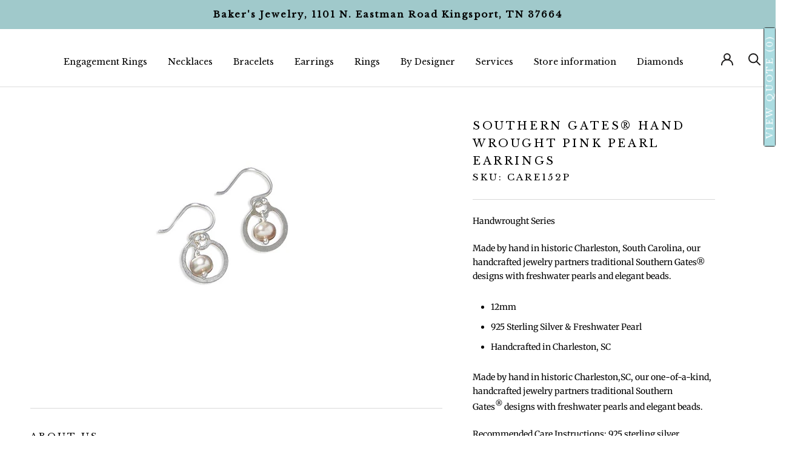

--- FILE ---
content_type: text/html; charset=utf-8
request_url: https://bakersjewelrytn.com/products/southern-gates%C2%AE-hand-wrought-pink-pearl-earrings
body_size: 55490
content:
<!doctype html>

<html class="no-js" lang="en">
  <head>
    <meta name="google-site-verification" content="LXQ6sCEokUzSxMGjswFhsB6ID7NyOd7FMilCKprnlpQ" />
    <meta charset="utf-8"> 
    <meta http-equiv="X-UA-Compatible" content="IE=edge,chrome=1">
    <meta name="viewport" content="width=device-width, initial-scale=1.0, height=device-height, minimum-scale=1.0, maximum-scale=1.0">
    <meta name="theme-color" content="">
    <meta name="google-site-verification" content="RRm6oTjKIrX1iCEE7SwVGTcanVNMKwi8OCwx5z2Vub8" />
 
<!-- Meta Pixel Base Code -->
<script>
!function(f,b,e,v,n,t,s)
{if(f.fbq)return;n=f.fbq=function(){n.callMethod?
n.callMethod.apply(n,arguments):n.queue.push(arguments)};
if(!f._fbq)f._fbq=n;n.push=n;n.loaded=!0;n.version='2.0';
n.queue=[];t=b.createElement(e);t.async=!0;
t.src='https://connect.facebook.net/en_US/fbevents.js';
s=b.getElementsByTagName(e)[0];
s.parentNode.insertBefore(t,s)}(window, document,'script');

fbq('init', '1043144384549223');
fbq('track', 'PageView');
</script>

<!-- Lead Event ONLY for ?view=thank-you -->
<script>
  document.addEventListener("DOMContentLoaded", function () {
    const params = new URLSearchParams(window.location.search);

    if (params.get("view") === "thank-you") {
      if (typeof fbq === "function") {
        fbq('track', 'Lead');
      }
    }
  });
</script>

<noscript>
  <img height="1" width="1" style="display:none"
  src="https://www.facebook.com/tr?id=1043144384549223&ev=PageView&noscript=1"/>
</noscript>


<!-- End Meta Pixel Code -->

    <title>
      Southern Gates® Hand Wrought Pink Pearl Earrings &ndash; Bakers Jewelry
    </title><meta name="description" content="Handwrought Series Made by hand in historic Charleston, South Carolina, our handcrafted jewelry partners traditional Southern Gates® designs with freshwater pearls and elegant beads. 12mm 925 Sterling Silver &amp;amp; Freshwater Pearl Handcrafted in Charleston, SC Made by hand in historic Charleston,SC, our one-of-a-kind, "><link rel="canonical" href="https://bakersjewelrytn.com/products/southern-gates%c2%ae-hand-wrought-pink-pearl-earrings"><link rel="shortcut icon" href="//bakersjewelrytn.com/cdn/shop/files/android-chrome-192x192_96x.png?v=1760984491" type="image/png"><meta property="og:type" content="product">
  <meta property="og:title" content="Southern Gates® Hand Wrought Pink Pearl Earrings"><meta property="og:image" content="http://bakersjewelrytn.com/cdn/shop/products/care152p_web.jpg?v=1622098997">
    <meta property="og:image:secure_url" content="https://bakersjewelrytn.com/cdn/shop/products/care152p_web.jpg?v=1622098997">
    <meta property="og:image:width" content="600">
    <meta property="og:image:height" content="600"><meta property="product:price:amount" content="68.35">
  <meta property="product:price:currency" content="USD"><meta property="og:description" content="Handwrought Series Made by hand in historic Charleston, South Carolina, our handcrafted jewelry partners traditional Southern Gates® designs with freshwater pearls and elegant beads. 12mm 925 Sterling Silver &amp;amp; Freshwater Pearl Handcrafted in Charleston, SC Made by hand in historic Charleston,SC, our one-of-a-kind, "><meta property="og:url" content="https://bakersjewelrytn.com/products/southern-gates%c2%ae-hand-wrought-pink-pearl-earrings">
<meta property="og:site_name" content="Bakers Jewelry"><meta name="twitter:card" content="summary"><meta name="twitter:title" content="Southern Gates® Hand Wrought Pink Pearl Earrings">
  <meta name="twitter:description" content="Handwrought Series
Made by hand in historic Charleston, South Carolina, our handcrafted jewelry partners traditional Southern Gates® designs with freshwater pearls and elegant beads.

12mm
925 Sterling Silver &amp;amp; Freshwater Pearl
Handcrafted in Charleston, SC

Made by hand in historic Charleston,SC, our one-of-a-kind, handcrafted jewelry partners traditional Southern Gates® designs with freshwater pearls and elegant beads.
Recommended Care Instructions: 925 sterling silver naturally tarnishes over time. To keep your jewelry as brilliant as the day you received it, store in an airtight pouch or box and only clean with a silver polishing cloth.">
  <meta name="twitter:image" content="https://bakersjewelrytn.com/cdn/shop/products/care152p_web_600x600_crop_center.jpg?v=1622098997">
    <style>
  @font-face {
  font-family: "Libre Baskerville";
  font-weight: 400;
  font-style: normal;
  font-display: fallback;
  src: url("//bakersjewelrytn.com/cdn/fonts/libre_baskerville/librebaskerville_n4.2ec9ee517e3ce28d5f1e6c6e75efd8a97e59c189.woff2") format("woff2"),
       url("//bakersjewelrytn.com/cdn/fonts/libre_baskerville/librebaskerville_n4.323789551b85098885c8eccedfb1bd8f25f56007.woff") format("woff");
}

  @font-face {
  font-family: Merriweather;
  font-weight: 400;
  font-style: normal;
  font-display: fallback;
  src: url("//bakersjewelrytn.com/cdn/fonts/merriweather/merriweather_n4.349a72bc63b970a8b7f00dc33f5bda2ec52f79cc.woff2") format("woff2"),
       url("//bakersjewelrytn.com/cdn/fonts/merriweather/merriweather_n4.5a396c75a89c25b516c9d3cb026490795288d821.woff") format("woff");
}


  @font-face {
  font-family: Merriweather;
  font-weight: 700;
  font-style: normal;
  font-display: fallback;
  src: url("//bakersjewelrytn.com/cdn/fonts/merriweather/merriweather_n7.19270b7a7a551caaabc4ca9d96160fde1ff78390.woff2") format("woff2"),
       url("//bakersjewelrytn.com/cdn/fonts/merriweather/merriweather_n7.cd38b457ece1a89976a4da2d642ece091dc8235f.woff") format("woff");
}

  @font-face {
  font-family: Merriweather;
  font-weight: 400;
  font-style: italic;
  font-display: fallback;
  src: url("//bakersjewelrytn.com/cdn/fonts/merriweather/merriweather_i4.f5b9cf70acd5cd4d838a0ca60bf8178b62cb1301.woff2") format("woff2"),
       url("//bakersjewelrytn.com/cdn/fonts/merriweather/merriweather_i4.946cfa27ccfc2ba1850f3e8d4115a49e1be34578.woff") format("woff");
}

  @font-face {
  font-family: Merriweather;
  font-weight: 700;
  font-style: italic;
  font-display: fallback;
  src: url("//bakersjewelrytn.com/cdn/fonts/merriweather/merriweather_i7.f0c0f7ed3a3954dab58b704b14a01616fb5b0c9b.woff2") format("woff2"),
       url("//bakersjewelrytn.com/cdn/fonts/merriweather/merriweather_i7.0563ab59ca3ecf64e1fcde02f520f39dcec40efd.woff") format("woff");
}


  :root {
    --heading-font-family : "Libre Baskerville", serif;
    --heading-font-weight : 400;
    --heading-font-style  : normal;

    --text-font-family : Merriweather, serif;
    --text-font-weight : 400;
    --text-font-style  : normal;

    --base-text-font-size   : 14px;
    --default-text-font-size: 14px;--background          : #ffffff;
    --background-rgb      : 255, 255, 255;
    --light-background    : #ffffff;
    --light-background-rgb: 255, 255, 255;
    --heading-color       : #000000;
    --text-color          : #000000;
    --text-color-rgb      : 0, 0, 0;
    --text-color-light    : #000000;
    --text-color-light-rgb: 0, 0, 0;
    --link-color          : #abdce1;
    --link-color-rgb      : 171, 220, 225;
    --border-color        : #d9d9d9;
    --border-color-rgb    : 217, 217, 217;

    --button-background    : #abdce1;
    --button-background-rgb: 171, 220, 225;
    --button-text-color    : #000000;

    --header-background       : #ffffff;
    --header-heading-color    : #1c1b1b;
    --header-light-text-color : #000000;
    --header-border-color     : #dddddd;

    --footer-background    : #000000;
    --footer-text-color    : #ffffff;
    --footer-heading-color : rgba(0,0,0,0);
    --footer-border-color  : #262626;

    --navigation-background      : #000000;
    --navigation-background-rgb  : 0, 0, 0;
    --navigation-text-color      : #ffffff;
    --navigation-text-color-light: rgba(255, 255, 255, 0.5);
    --navigation-border-color    : rgba(255, 255, 255, 0.25);

    --newsletter-popup-background     : #1c1b1b;
    --newsletter-popup-text-color     : #ffffff;
    --newsletter-popup-text-color-rgb : 255, 255, 255;

    --secondary-elements-background       : #1c1b1b;
    --secondary-elements-background-rgb   : 28, 27, 27;
    --secondary-elements-text-color       : #ffffff;
    --secondary-elements-text-color-light : rgba(255, 255, 255, 0.5);
    --secondary-elements-border-color     : rgba(255, 255, 255, 0.25);

    --product-sale-price-color    : #1c1b1b;
    --product-sale-price-color-rgb: 28, 27, 27;

    /* Products */

    --horizontal-spacing-four-products-per-row: 60px;
        --horizontal-spacing-two-products-per-row : 60px;

    --vertical-spacing-four-products-per-row: 60px;
        --vertical-spacing-two-products-per-row : 75px;

    /* Animation */
    --drawer-transition-timing: cubic-bezier(0.645, 0.045, 0.355, 1);
    --header-base-height: 80px; /* We set a default for browsers that do not support CSS variables */

    /* Cursors */
    --cursor-zoom-in-svg    : url(//bakersjewelrytn.com/cdn/shop/t/8/assets/cursor-zoom-in.svg?v=100326362725928540331627489273);
    --cursor-zoom-in-2x-svg : url(//bakersjewelrytn.com/cdn/shop/t/8/assets/cursor-zoom-in-2x.svg?v=71919207650934979201627489273);
  }
</style>

<script>
  // IE11 does not have support for CSS variables, so we have to polyfill them
  if (!(((window || {}).CSS || {}).supports && window.CSS.supports('(--a: 0)'))) {
    const script = document.createElement('script');
    script.type = 'text/javascript';
    script.src = 'https://cdn.jsdelivr.net/npm/css-vars-ponyfill@2';
    script.onload = function() {
      cssVars({});
    };

    document.getElementsByTagName('head')[0].appendChild(script);
  }
</script>

    <script>window.performance && window.performance.mark && window.performance.mark('shopify.content_for_header.start');</script><meta name="google-site-verification" content="1ZGBiiNfkyP3RitGwbPWE1V1dYqyVJwmDV42hJp1HTY">
<meta name="google-site-verification" content="LXQ6sCEokUzSxMGjswFhsB6ID7NyOd7FMilCKprnlpQ">
<meta name="facebook-domain-verification" content="x5kioo6wz5j53rks0djnqaus1gyhoz">
<meta name="facebook-domain-verification" content="0iv4h2u1qimjo0xi0tw9mvc3czozc3">
<meta name="facebook-domain-verification" content="w7f3hmej7j0djeklud3p0hd4s8zxfi">
<meta id="shopify-digital-wallet" name="shopify-digital-wallet" content="/51434684595/digital_wallets/dialog">
<meta name="shopify-checkout-api-token" content="260f9eb5dac3a1c13dcb542fb948d61a">
<meta id="in-context-paypal-metadata" data-shop-id="51434684595" data-venmo-supported="false" data-environment="production" data-locale="en_US" data-paypal-v4="true" data-currency="USD">
<link rel="alternate" type="application/json+oembed" href="https://bakersjewelrytn.com/products/southern-gates%c2%ae-hand-wrought-pink-pearl-earrings.oembed">
<script async="async" src="/checkouts/internal/preloads.js?locale=en-US"></script>
<link rel="preconnect" href="https://shop.app" crossorigin="anonymous">
<script async="async" src="https://shop.app/checkouts/internal/preloads.js?locale=en-US&shop_id=51434684595" crossorigin="anonymous"></script>
<script id="apple-pay-shop-capabilities" type="application/json">{"shopId":51434684595,"countryCode":"US","currencyCode":"USD","merchantCapabilities":["supports3DS"],"merchantId":"gid:\/\/shopify\/Shop\/51434684595","merchantName":"Bakers Jewelry","requiredBillingContactFields":["postalAddress","email"],"requiredShippingContactFields":["postalAddress","email"],"shippingType":"shipping","supportedNetworks":["visa","masterCard","amex","discover","elo","jcb"],"total":{"type":"pending","label":"Bakers Jewelry","amount":"1.00"},"shopifyPaymentsEnabled":true,"supportsSubscriptions":true}</script>
<script id="shopify-features" type="application/json">{"accessToken":"260f9eb5dac3a1c13dcb542fb948d61a","betas":["rich-media-storefront-analytics"],"domain":"bakersjewelrytn.com","predictiveSearch":true,"shopId":51434684595,"locale":"en"}</script>
<script>var Shopify = Shopify || {};
Shopify.shop = "bakersjewelry.myshopify.com";
Shopify.locale = "en";
Shopify.currency = {"active":"USD","rate":"1.0"};
Shopify.country = "US";
Shopify.theme = {"name":"[Boost Commerce] Live theme with filter \u0026 search 1","id":123669184691,"schema_name":"Prestige","schema_version":"4.12.2","theme_store_id":null,"role":"main"};
Shopify.theme.handle = "null";
Shopify.theme.style = {"id":null,"handle":null};
Shopify.cdnHost = "bakersjewelrytn.com/cdn";
Shopify.routes = Shopify.routes || {};
Shopify.routes.root = "/";</script>
<script type="module">!function(o){(o.Shopify=o.Shopify||{}).modules=!0}(window);</script>
<script>!function(o){function n(){var o=[];function n(){o.push(Array.prototype.slice.apply(arguments))}return n.q=o,n}var t=o.Shopify=o.Shopify||{};t.loadFeatures=n(),t.autoloadFeatures=n()}(window);</script>
<script>
  window.ShopifyPay = window.ShopifyPay || {};
  window.ShopifyPay.apiHost = "shop.app\/pay";
  window.ShopifyPay.redirectState = null;
</script>
<script id="shop-js-analytics" type="application/json">{"pageType":"product"}</script>
<script defer="defer" async type="module" src="//bakersjewelrytn.com/cdn/shopifycloud/shop-js/modules/v2/client.init-shop-cart-sync_BdyHc3Nr.en.esm.js"></script>
<script defer="defer" async type="module" src="//bakersjewelrytn.com/cdn/shopifycloud/shop-js/modules/v2/chunk.common_Daul8nwZ.esm.js"></script>
<script type="module">
  await import("//bakersjewelrytn.com/cdn/shopifycloud/shop-js/modules/v2/client.init-shop-cart-sync_BdyHc3Nr.en.esm.js");
await import("//bakersjewelrytn.com/cdn/shopifycloud/shop-js/modules/v2/chunk.common_Daul8nwZ.esm.js");

  window.Shopify.SignInWithShop?.initShopCartSync?.({"fedCMEnabled":true,"windoidEnabled":true});

</script>
<script>
  window.Shopify = window.Shopify || {};
  if (!window.Shopify.featureAssets) window.Shopify.featureAssets = {};
  window.Shopify.featureAssets['shop-js'] = {"shop-cart-sync":["modules/v2/client.shop-cart-sync_QYOiDySF.en.esm.js","modules/v2/chunk.common_Daul8nwZ.esm.js"],"init-fed-cm":["modules/v2/client.init-fed-cm_DchLp9rc.en.esm.js","modules/v2/chunk.common_Daul8nwZ.esm.js"],"shop-button":["modules/v2/client.shop-button_OV7bAJc5.en.esm.js","modules/v2/chunk.common_Daul8nwZ.esm.js"],"init-windoid":["modules/v2/client.init-windoid_DwxFKQ8e.en.esm.js","modules/v2/chunk.common_Daul8nwZ.esm.js"],"shop-cash-offers":["modules/v2/client.shop-cash-offers_DWtL6Bq3.en.esm.js","modules/v2/chunk.common_Daul8nwZ.esm.js","modules/v2/chunk.modal_CQq8HTM6.esm.js"],"shop-toast-manager":["modules/v2/client.shop-toast-manager_CX9r1SjA.en.esm.js","modules/v2/chunk.common_Daul8nwZ.esm.js"],"init-shop-email-lookup-coordinator":["modules/v2/client.init-shop-email-lookup-coordinator_UhKnw74l.en.esm.js","modules/v2/chunk.common_Daul8nwZ.esm.js"],"pay-button":["modules/v2/client.pay-button_DzxNnLDY.en.esm.js","modules/v2/chunk.common_Daul8nwZ.esm.js"],"avatar":["modules/v2/client.avatar_BTnouDA3.en.esm.js"],"init-shop-cart-sync":["modules/v2/client.init-shop-cart-sync_BdyHc3Nr.en.esm.js","modules/v2/chunk.common_Daul8nwZ.esm.js"],"shop-login-button":["modules/v2/client.shop-login-button_D8B466_1.en.esm.js","modules/v2/chunk.common_Daul8nwZ.esm.js","modules/v2/chunk.modal_CQq8HTM6.esm.js"],"init-customer-accounts-sign-up":["modules/v2/client.init-customer-accounts-sign-up_C8fpPm4i.en.esm.js","modules/v2/client.shop-login-button_D8B466_1.en.esm.js","modules/v2/chunk.common_Daul8nwZ.esm.js","modules/v2/chunk.modal_CQq8HTM6.esm.js"],"init-shop-for-new-customer-accounts":["modules/v2/client.init-shop-for-new-customer-accounts_CVTO0Ztu.en.esm.js","modules/v2/client.shop-login-button_D8B466_1.en.esm.js","modules/v2/chunk.common_Daul8nwZ.esm.js","modules/v2/chunk.modal_CQq8HTM6.esm.js"],"init-customer-accounts":["modules/v2/client.init-customer-accounts_dRgKMfrE.en.esm.js","modules/v2/client.shop-login-button_D8B466_1.en.esm.js","modules/v2/chunk.common_Daul8nwZ.esm.js","modules/v2/chunk.modal_CQq8HTM6.esm.js"],"shop-follow-button":["modules/v2/client.shop-follow-button_CkZpjEct.en.esm.js","modules/v2/chunk.common_Daul8nwZ.esm.js","modules/v2/chunk.modal_CQq8HTM6.esm.js"],"lead-capture":["modules/v2/client.lead-capture_BntHBhfp.en.esm.js","modules/v2/chunk.common_Daul8nwZ.esm.js","modules/v2/chunk.modal_CQq8HTM6.esm.js"],"checkout-modal":["modules/v2/client.checkout-modal_CfxcYbTm.en.esm.js","modules/v2/chunk.common_Daul8nwZ.esm.js","modules/v2/chunk.modal_CQq8HTM6.esm.js"],"shop-login":["modules/v2/client.shop-login_Da4GZ2H6.en.esm.js","modules/v2/chunk.common_Daul8nwZ.esm.js","modules/v2/chunk.modal_CQq8HTM6.esm.js"],"payment-terms":["modules/v2/client.payment-terms_MV4M3zvL.en.esm.js","modules/v2/chunk.common_Daul8nwZ.esm.js","modules/v2/chunk.modal_CQq8HTM6.esm.js"]};
</script>
<script>(function() {
  var isLoaded = false;
  function asyncLoad() {
    if (isLoaded) return;
    isLoaded = true;
    var urls = ["https:\/\/d23dclunsivw3h.cloudfront.net\/redirect-app.js?shop=bakersjewelry.myshopify.com","https:\/\/cdn.grw.reputon.com\/assets\/widget.js?shop=bakersjewelry.myshopify.com"];
    for (var i = 0; i < urls.length; i++) {
      var s = document.createElement('script');
      s.type = 'text/javascript';
      s.async = true;
      s.src = urls[i];
      var x = document.getElementsByTagName('script')[0];
      x.parentNode.insertBefore(s, x);
    }
  };
  if(window.attachEvent) {
    window.attachEvent('onload', asyncLoad);
  } else {
    window.addEventListener('load', asyncLoad, false);
  }
})();</script>
<script id="__st">var __st={"a":51434684595,"offset":-18000,"reqid":"93f26d6e-f23b-49c5-bd84-c9582bc1e0a5-1768986461","pageurl":"bakersjewelrytn.com\/products\/southern-gates%C2%AE-hand-wrought-pink-pearl-earrings","u":"b11f1a24c48c","p":"product","rtyp":"product","rid":6711628562611};</script>
<script>window.ShopifyPaypalV4VisibilityTracking = true;</script>
<script id="captcha-bootstrap">!function(){'use strict';const t='contact',e='account',n='new_comment',o=[[t,t],['blogs',n],['comments',n],[t,'customer']],c=[[e,'customer_login'],[e,'guest_login'],[e,'recover_customer_password'],[e,'create_customer']],r=t=>t.map((([t,e])=>`form[action*='/${t}']:not([data-nocaptcha='true']) input[name='form_type'][value='${e}']`)).join(','),a=t=>()=>t?[...document.querySelectorAll(t)].map((t=>t.form)):[];function s(){const t=[...o],e=r(t);return a(e)}const i='password',u='form_key',d=['recaptcha-v3-token','g-recaptcha-response','h-captcha-response',i],f=()=>{try{return window.sessionStorage}catch{return}},m='__shopify_v',_=t=>t.elements[u];function p(t,e,n=!1){try{const o=window.sessionStorage,c=JSON.parse(o.getItem(e)),{data:r}=function(t){const{data:e,action:n}=t;return t[m]||n?{data:e,action:n}:{data:t,action:n}}(c);for(const[e,n]of Object.entries(r))t.elements[e]&&(t.elements[e].value=n);n&&o.removeItem(e)}catch(o){console.error('form repopulation failed',{error:o})}}const l='form_type',E='cptcha';function T(t){t.dataset[E]=!0}const w=window,h=w.document,L='Shopify',v='ce_forms',y='captcha';let A=!1;((t,e)=>{const n=(g='f06e6c50-85a8-45c8-87d0-21a2b65856fe',I='https://cdn.shopify.com/shopifycloud/storefront-forms-hcaptcha/ce_storefront_forms_captcha_hcaptcha.v1.5.2.iife.js',D={infoText:'Protected by hCaptcha',privacyText:'Privacy',termsText:'Terms'},(t,e,n)=>{const o=w[L][v],c=o.bindForm;if(c)return c(t,g,e,D).then(n);var r;o.q.push([[t,g,e,D],n]),r=I,A||(h.body.append(Object.assign(h.createElement('script'),{id:'captcha-provider',async:!0,src:r})),A=!0)});var g,I,D;w[L]=w[L]||{},w[L][v]=w[L][v]||{},w[L][v].q=[],w[L][y]=w[L][y]||{},w[L][y].protect=function(t,e){n(t,void 0,e),T(t)},Object.freeze(w[L][y]),function(t,e,n,w,h,L){const[v,y,A,g]=function(t,e,n){const i=e?o:[],u=t?c:[],d=[...i,...u],f=r(d),m=r(i),_=r(d.filter((([t,e])=>n.includes(e))));return[a(f),a(m),a(_),s()]}(w,h,L),I=t=>{const e=t.target;return e instanceof HTMLFormElement?e:e&&e.form},D=t=>v().includes(t);t.addEventListener('submit',(t=>{const e=I(t);if(!e)return;const n=D(e)&&!e.dataset.hcaptchaBound&&!e.dataset.recaptchaBound,o=_(e),c=g().includes(e)&&(!o||!o.value);(n||c)&&t.preventDefault(),c&&!n&&(function(t){try{if(!f())return;!function(t){const e=f();if(!e)return;const n=_(t);if(!n)return;const o=n.value;o&&e.removeItem(o)}(t);const e=Array.from(Array(32),(()=>Math.random().toString(36)[2])).join('');!function(t,e){_(t)||t.append(Object.assign(document.createElement('input'),{type:'hidden',name:u})),t.elements[u].value=e}(t,e),function(t,e){const n=f();if(!n)return;const o=[...t.querySelectorAll(`input[type='${i}']`)].map((({name:t})=>t)),c=[...d,...o],r={};for(const[a,s]of new FormData(t).entries())c.includes(a)||(r[a]=s);n.setItem(e,JSON.stringify({[m]:1,action:t.action,data:r}))}(t,e)}catch(e){console.error('failed to persist form',e)}}(e),e.submit())}));const S=(t,e)=>{t&&!t.dataset[E]&&(n(t,e.some((e=>e===t))),T(t))};for(const o of['focusin','change'])t.addEventListener(o,(t=>{const e=I(t);D(e)&&S(e,y())}));const B=e.get('form_key'),M=e.get(l),P=B&&M;t.addEventListener('DOMContentLoaded',(()=>{const t=y();if(P)for(const e of t)e.elements[l].value===M&&p(e,B);[...new Set([...A(),...v().filter((t=>'true'===t.dataset.shopifyCaptcha))])].forEach((e=>S(e,t)))}))}(h,new URLSearchParams(w.location.search),n,t,e,['guest_login'])})(!0,!0)}();</script>
<script integrity="sha256-4kQ18oKyAcykRKYeNunJcIwy7WH5gtpwJnB7kiuLZ1E=" data-source-attribution="shopify.loadfeatures" defer="defer" src="//bakersjewelrytn.com/cdn/shopifycloud/storefront/assets/storefront/load_feature-a0a9edcb.js" crossorigin="anonymous"></script>
<script crossorigin="anonymous" defer="defer" src="//bakersjewelrytn.com/cdn/shopifycloud/storefront/assets/shopify_pay/storefront-65b4c6d7.js?v=20250812"></script>
<script data-source-attribution="shopify.dynamic_checkout.dynamic.init">var Shopify=Shopify||{};Shopify.PaymentButton=Shopify.PaymentButton||{isStorefrontPortableWallets:!0,init:function(){window.Shopify.PaymentButton.init=function(){};var t=document.createElement("script");t.src="https://bakersjewelrytn.com/cdn/shopifycloud/portable-wallets/latest/portable-wallets.en.js",t.type="module",document.head.appendChild(t)}};
</script>
<script data-source-attribution="shopify.dynamic_checkout.buyer_consent">
  function portableWalletsHideBuyerConsent(e){var t=document.getElementById("shopify-buyer-consent"),n=document.getElementById("shopify-subscription-policy-button");t&&n&&(t.classList.add("hidden"),t.setAttribute("aria-hidden","true"),n.removeEventListener("click",e))}function portableWalletsShowBuyerConsent(e){var t=document.getElementById("shopify-buyer-consent"),n=document.getElementById("shopify-subscription-policy-button");t&&n&&(t.classList.remove("hidden"),t.removeAttribute("aria-hidden"),n.addEventListener("click",e))}window.Shopify?.PaymentButton&&(window.Shopify.PaymentButton.hideBuyerConsent=portableWalletsHideBuyerConsent,window.Shopify.PaymentButton.showBuyerConsent=portableWalletsShowBuyerConsent);
</script>
<script>
  function portableWalletsCleanup(e){e&&e.src&&console.error("Failed to load portable wallets script "+e.src);var t=document.querySelectorAll("shopify-accelerated-checkout .shopify-payment-button__skeleton, shopify-accelerated-checkout-cart .wallet-cart-button__skeleton"),e=document.getElementById("shopify-buyer-consent");for(let e=0;e<t.length;e++)t[e].remove();e&&e.remove()}function portableWalletsNotLoadedAsModule(e){e instanceof ErrorEvent&&"string"==typeof e.message&&e.message.includes("import.meta")&&"string"==typeof e.filename&&e.filename.includes("portable-wallets")&&(window.removeEventListener("error",portableWalletsNotLoadedAsModule),window.Shopify.PaymentButton.failedToLoad=e,"loading"===document.readyState?document.addEventListener("DOMContentLoaded",window.Shopify.PaymentButton.init):window.Shopify.PaymentButton.init())}window.addEventListener("error",portableWalletsNotLoadedAsModule);
</script>

<script type="module" src="https://bakersjewelrytn.com/cdn/shopifycloud/portable-wallets/latest/portable-wallets.en.js" onError="portableWalletsCleanup(this)" crossorigin="anonymous"></script>
<script nomodule>
  document.addEventListener("DOMContentLoaded", portableWalletsCleanup);
</script>

<link id="shopify-accelerated-checkout-styles" rel="stylesheet" media="screen" href="https://bakersjewelrytn.com/cdn/shopifycloud/portable-wallets/latest/accelerated-checkout-backwards-compat.css" crossorigin="anonymous">
<style id="shopify-accelerated-checkout-cart">
        #shopify-buyer-consent {
  margin-top: 1em;
  display: inline-block;
  width: 100%;
}

#shopify-buyer-consent.hidden {
  display: none;
}

#shopify-subscription-policy-button {
  background: none;
  border: none;
  padding: 0;
  text-decoration: underline;
  font-size: inherit;
  cursor: pointer;
}

#shopify-subscription-policy-button::before {
  box-shadow: none;
}

      </style>

<script>window.performance && window.performance.mark && window.performance.mark('shopify.content_for_header.end');</script><link rel="stylesheet" href="//bakersjewelrytn.com/cdn/shop/t/8/assets/theme.css?v=149106066832132648861635183842">

    <script>// This allows to expose several variables to the global scope, to be used in scripts
      window.theme = {
        pageType: "product",
        moneyFormat: "${{amount}}",
        moneyWithCurrencyFormat: "${{amount}} USD",
        productImageSize: "natural",
        searchMode: "product",
        showPageTransition: false,
        showElementStaggering: true,
        showImageZooming: true
      };

      window.routes = {
        rootUrl: "\/",
        rootUrlWithoutSlash: '',
        cartUrl: "\/cart",
        cartAddUrl: "\/cart\/add",
        cartChangeUrl: "\/cart\/change",
        searchUrl: "\/search",
        productRecommendationsUrl: "\/recommendations\/products"
      };

      window.languages = {
        cartAddNote: "Add Order Note",
        cartEditNote: "Edit Order Note",
        productImageLoadingError: "This image could not be loaded. Please try to reload the page.",
        productFormAddToCart: "Add to cart",
        productFormUnavailable: "Unavailable",
        productFormSoldOut: "Sold Out",
        shippingEstimatorOneResult: "1 option available:",
        shippingEstimatorMoreResults: "{{count}} options available:",
        shippingEstimatorNoResults: "No shipping could be found"
      };

      window.lazySizesConfig = {
        loadHidden: false,
        hFac: 0.5,
        expFactor: 2,
        ricTimeout: 150,
        lazyClass: 'Image--lazyLoad',
        loadingClass: 'Image--lazyLoading',
        loadedClass: 'Image--lazyLoaded'
      };

      document.documentElement.className = document.documentElement.className.replace('no-js', 'js');
      document.documentElement.style.setProperty('--window-height', window.innerHeight + 'px');

      // We do a quick detection of some features (we could use Modernizr but for so little...)
      (function() {
        document.documentElement.className += ((window.CSS && window.CSS.supports('(position: sticky) or (position: -webkit-sticky)')) ? ' supports-sticky' : ' no-supports-sticky');
        document.documentElement.className += (window.matchMedia('(-moz-touch-enabled: 1), (hover: none)')).matches ? ' no-supports-hover' : ' supports-hover';
      }());
    </script>

    <script src="//bakersjewelrytn.com/cdn/shop/t/8/assets/lazysizes.min.js?v=174358363404432586981622569893" async></script><script src="https://polyfill-fastly.net/v3/polyfill.min.js?unknown=polyfill&features=fetch,Element.prototype.closest,Element.prototype.remove,Element.prototype.classList,Array.prototype.includes,Array.prototype.fill,Object.assign,CustomEvent,IntersectionObserver,IntersectionObserverEntry,URL" defer></script>
    <script src="//bakersjewelrytn.com/cdn/shop/t/8/assets/libs.min.js?v=26178543184394469741622569894" defer></script>
    <script src="//bakersjewelrytn.com/cdn/shop/t/8/assets/theme.min.js?v=3211174084529572291622569933" defer></script>
    <script src="//bakersjewelrytn.com/cdn/shop/t/8/assets/custom.js?v=183944157590872491501622569892" defer></script>

    <script>
      (function () {
        window.onpageshow = function() {
          if (window.theme.showPageTransition) {
            var pageTransition = document.querySelector('.PageTransition');

            if (pageTransition) {
              pageTransition.style.visibility = 'visible';
              pageTransition.style.opacity = '0';
            }
          }

          // When the page is loaded from the cache, we have to reload the cart content
          document.documentElement.dispatchEvent(new CustomEvent('cart:refresh', {
            bubbles: true
          }));
        };
      })();
    </script>

    
  <script type="application/ld+json">
  {
    "@context": "http://schema.org",
    "@type": "Product",
    "offers": [{
          "@type": "Offer",
          "name": "Default Title",
          "availability":"https://schema.org/InStock",
          "price": 68.35,
          "priceCurrency": "USD",
          "priceValidUntil": "2026-01-31","sku": "CARE152P","url": "/products/southern-gates%C2%AE-hand-wrought-pink-pearl-earrings?variant=39878375801011"
        }
],
    "brand": {
      "name": "Southern Gates"
    },
    "name": "Southern Gates® Hand Wrought Pink Pearl Earrings",
    "description": "Handwrought Series\nMade by hand in historic Charleston, South Carolina, our handcrafted jewelry partners traditional Southern Gates® designs with freshwater pearls and elegant beads.\n\n12mm\n925 Sterling Silver \u0026amp; Freshwater Pearl\nHandcrafted in Charleston, SC\n\nMade by hand in historic Charleston,SC, our one-of-a-kind, handcrafted jewelry partners traditional Southern Gates® designs with freshwater pearls and elegant beads.\nRecommended Care Instructions: 925 sterling silver naturally tarnishes over time. To keep your jewelry as brilliant as the day you received it, store in an airtight pouch or box and only clean with a silver polishing cloth.",
    "category": "Earring",
    "url": "/products/southern-gates%C2%AE-hand-wrought-pink-pearl-earrings",
    "sku": "CARE152P",
    "image": {
      "@type": "ImageObject",
      "url": "https://bakersjewelrytn.com/cdn/shop/products/care152p_web_1024x.jpg?v=1622098997",
      "image": "https://bakersjewelrytn.com/cdn/shop/products/care152p_web_1024x.jpg?v=1622098997",
      "name": "Southern Gates® Hand Wrought Pink Pearl Earrings",
      "width": "1024",
      "height": "1024"
    }
  }
  </script>



  <script type="application/ld+json">
  {
    "@context": "http://schema.org",
    "@type": "BreadcrumbList",
  "itemListElement": [{
      "@type": "ListItem",
      "position": 1,
      "name": "Translation missing: en.general.breadcrumb.home",
      "item": "https://bakersjewelrytn.com"
    },{
          "@type": "ListItem",
          "position": 2,
          "name": "Southern Gates® Hand Wrought Pink Pearl Earrings",
          "item": "https://bakersjewelrytn.com/products/southern-gates%C2%AE-hand-wrought-pink-pearl-earrings"
        }]
  }
  </script>

    
  
  


 
    
<meta name="google-site-verification" content="1ZGBiiNfkyP3RitGwbPWE1V1dYqyVJwmDV42hJp1HTY" />
  
    
    
    <meta name="facebook-domain-verification" content="x5kioo6wz5j53rks0djnqaus1gyhoz" />
    
    <!-- Facebook Pixel Code -->
<script>
  !function(f,b,e,v,n,t,s)
  {if(f.fbq)return;n=f.fbq=function(){n.callMethod?
  n.callMethod.apply(n,arguments):n.queue.push(arguments)};
  if(!f._fbq)f._fbq=n;n.push=n;n.loaded=!0;n.version='2.0';
  n.queue=[];t=b.createElement(e);t.async=!0;
  t.src=v;s=b.getElementsByTagName(e)[0];
  s.parentNode.insertBefore(t,s)}(window, document,'script',
  'https://connect.facebook.net/en_US/fbevents.js');
  fbq('init', '522129759162476');
  fbq('track', 'PageView');
</script>
<noscript><img height="1" width="1" style="display:none"
  src="https://www.facebook.com/tr?id=522129759162476&ev=PageView&noscript=1"
/></noscript>
<!-- End Facebook Pixel Code -->
    
    <!-- Hotjar Tracking Code for https://bakersjewelrytn.com -->
<script>
    (function(h,o,t,j,a,r){
        h.hj=h.hj||function(){(h.hj.q=h.hj.q||[]).push(arguments)};
        h._hjSettings={hjid:2426518,hjsv:6};
        a=o.getElementsByTagName('head')[0];
        r=o.createElement('script');r.async=1;
        r.src=t+h._hjSettings.hjid+j+h._hjSettings.hjsv;
        a.appendChild(r);
    })(window,document,'https://static.hotjar.com/c/hotjar-','.js?sv=');
</script>
    
    

<!--begin-boost-pfs-filter-css-->
  <link rel="preload stylesheet" href="//bakersjewelrytn.com/cdn/shop/t/8/assets/boost-pfs-instant-search.css?v=169989433812219567861622570056" as="style"><link href="//bakersjewelrytn.com/cdn/shop/t/8/assets/boost-pfs-custom.css?v=117110237701707647071622570062" rel="stylesheet" type="text/css" media="all" />

<!--end-boost-pfs-filter-css-->

   

  












  <!-- Meta Pixel Code -->
<script>
!function(f,b,e,v,n,t,s)
{if(f.fbq)return;n=f.fbq=function(){n.callMethod?
n.callMethod.apply(n,arguments):n.queue.push(arguments)};
if(!f._fbq)f._fbq=n;n.push=n;n.loaded=!0;n.version='2.0';
n.queue=[];t=b.createElement(e);t.async=!0;
t.src=v;s=b.getElementsByTagName(e)[0];
s.parentNode.insertBefore(t,s)}(window, document,'script',
' ');
fbq('init', '1043144384549223');
fbq('track', 'PageView');
</script>
<noscript><img height="1" width="1" style="display:none"
src=" "
/></noscript>
<!-- End Meta Pixel Code -->



<!-- Google tag (gtag.js) -->
<script async src="https://www.googletagmanager.com/gtag/js?id=AW-17630088588"></script>
<script>
window.dataLayer = window.dataLayer || [];
function gtag(){dataLayer.push(arguments);}
gtag('js', new Date());
gtag('config', 'AW-17630088588');
</script>



<!-- BEGIN app block: shopify://apps/o-request-a-quote/blocks/omgrfq_script/5f4ac0e6-8a57-4f3d-853e-0194eab86273 --><script
  id="omgrfq-script"
  type='text/javascript'
  data-type="custom">
    if ((typeof window.jQuery === 'undefined')) {<!-- BEGIN app snippet: omg-jquery -->
    (function(){"use strict";var C=document,D=window,st=C.documentElement,L=C.createElement.bind(C),ft=L("div"),q=L("table"),Mt=L("tbody"),ot=L("tr"),H=Array.isArray,S=Array.prototype,Dt=S.concat,U=S.filter,at=S.indexOf,ct=S.map,Bt=S.push,ht=S.slice,z=S.some,_t=S.splice,Pt=/^#(?:[\w-]|\\.|[^\x00-\xa0])*$/,Ht=/^\.(?:[\w-]|\\.|[^\x00-\xa0])*$/,$t=/<.+>/,jt=/^\w+$/;function J(t,n){var r=It(n);return!t||!r&&!A(n)&&!c(n)?[]:!r&&Ht.test(t)?n.getElementsByClassName(t.slice(1).replace(/\\/g,"")):!r&&jt.test(t)?n.getElementsByTagName(t):n.querySelectorAll(t)}var dt=function(){function t(n,r){if(n){if(Y(n))return n;var i=n;if(g(n)){var e=r||C;if(i=Pt.test(n)&&A(e)?e.getElementById(n.slice(1).replace(/\\/g,"")):$t.test(n)?yt(n):Y(e)?e.find(n):g(e)?o(e).find(n):J(n,e),!i)return}else if(O(n))return this.ready(n);(i.nodeType||i===D)&&(i=[i]),this.length=i.length;for(var s=0,f=this.length;s<f;s++)this[s]=i[s]}}return t.prototype.init=function(n,r){return new t(n,r)},t}(),u=dt.prototype,o=u.init;o.fn=o.prototype=u,u.length=0,u.splice=_t,typeof Symbol=="function"&&(u[Symbol.iterator]=S[Symbol.iterator]);function Y(t){return t instanceof dt}function B(t){return!!t&&t===t.window}function A(t){return!!t&&t.nodeType===9}function It(t){return!!t&&t.nodeType===11}function c(t){return!!t&&t.nodeType===1}function Ft(t){return!!t&&t.nodeType===3}function Wt(t){return typeof t=="boolean"}function O(t){return typeof t=="function"}function g(t){return typeof t=="string"}function v(t){return t===void 0}function P(t){return t===null}function lt(t){return!isNaN(parseFloat(t))&&isFinite(t)}function G(t){if(typeof t!="object"||t===null)return!1;var n=Object.getPrototypeOf(t);return n===null||n===Object.prototype}o.isWindow=B,o.isFunction=O,o.isArray=H,o.isNumeric=lt,o.isPlainObject=G;function d(t,n,r){if(r){for(var i=t.length;i--;)if(n.call(t[i],i,t[i])===!1)return t}else if(G(t))for(var e=Object.keys(t),i=0,s=e.length;i<s;i++){var f=e[i];if(n.call(t[f],f,t[f])===!1)return t}else for(var i=0,s=t.length;i<s;i++)if(n.call(t[i],i,t[i])===!1)return t;return t}o.each=d,u.each=function(t){return d(this,t)},u.empty=function(){return this.each(function(t,n){for(;n.firstChild;)n.removeChild(n.firstChild)})};var qt=/\S+/g;function j(t){return g(t)?t.match(qt)||[]:[]}u.toggleClass=function(t,n){var r=j(t),i=!v(n);return this.each(function(e,s){c(s)&&d(r,function(f,a){i?n?s.classList.add(a):s.classList.remove(a):s.classList.toggle(a)})})},u.addClass=function(t){return this.toggleClass(t,!0)},u.removeAttr=function(t){var n=j(t);return this.each(function(r,i){c(i)&&d(n,function(e,s){i.removeAttribute(s)})})};function Ut(t,n){if(t){if(g(t)){if(arguments.length<2){if(!this[0]||!c(this[0]))return;var r=this[0].getAttribute(t);return P(r)?void 0:r}return v(n)?this:P(n)?this.removeAttr(t):this.each(function(e,s){c(s)&&s.setAttribute(t,n)})}for(var i in t)this.attr(i,t[i]);return this}}u.attr=Ut,u.removeClass=function(t){return arguments.length?this.toggleClass(t,!1):this.attr("class","")},u.hasClass=function(t){return!!t&&z.call(this,function(n){return c(n)&&n.classList.contains(t)})},u.get=function(t){return v(t)?ht.call(this):(t=Number(t),this[t<0?t+this.length:t])},u.eq=function(t){return o(this.get(t))},u.first=function(){return this.eq(0)},u.last=function(){return this.eq(-1)};function zt(t){return v(t)?this.get().map(function(n){return c(n)||Ft(n)?n.textContent:""}).join(""):this.each(function(n,r){c(r)&&(r.textContent=t)})}u.text=zt;function T(t,n,r){if(c(t)){var i=D.getComputedStyle(t,null);return r?i.getPropertyValue(n)||void 0:i[n]||t.style[n]}}function E(t,n){return parseInt(T(t,n),10)||0}function gt(t,n){return E(t,"border".concat(n?"Left":"Top","Width"))+E(t,"padding".concat(n?"Left":"Top"))+E(t,"padding".concat(n?"Right":"Bottom"))+E(t,"border".concat(n?"Right":"Bottom","Width"))}var X={};function Jt(t){if(X[t])return X[t];var n=L(t);C.body.insertBefore(n,null);var r=T(n,"display");return C.body.removeChild(n),X[t]=r!=="none"?r:"block"}function vt(t){return T(t,"display")==="none"}function pt(t,n){var r=t&&(t.matches||t.webkitMatchesSelector||t.msMatchesSelector);return!!r&&!!n&&r.call(t,n)}function I(t){return g(t)?function(n,r){return pt(r,t)}:O(t)?t:Y(t)?function(n,r){return t.is(r)}:t?function(n,r){return r===t}:function(){return!1}}u.filter=function(t){var n=I(t);return o(U.call(this,function(r,i){return n.call(r,i,r)}))};function x(t,n){return n?t.filter(n):t}u.detach=function(t){return x(this,t).each(function(n,r){r.parentNode&&r.parentNode.removeChild(r)}),this};var Yt=/^\s*<(\w+)[^>]*>/,Gt=/^<(\w+)\s*\/?>(?:<\/\1>)?$/,mt={"*":ft,tr:Mt,td:ot,th:ot,thead:q,tbody:q,tfoot:q};function yt(t){if(!g(t))return[];if(Gt.test(t))return[L(RegExp.$1)];var n=Yt.test(t)&&RegExp.$1,r=mt[n]||mt["*"];return r.innerHTML=t,o(r.childNodes).detach().get()}o.parseHTML=yt,u.has=function(t){var n=g(t)?function(r,i){return J(t,i).length}:function(r,i){return i.contains(t)};return this.filter(n)},u.not=function(t){var n=I(t);return this.filter(function(r,i){return(!g(t)||c(i))&&!n.call(i,r,i)})};function R(t,n,r,i){for(var e=[],s=O(n),f=i&&I(i),a=0,y=t.length;a<y;a++)if(s){var h=n(t[a]);h.length&&Bt.apply(e,h)}else for(var p=t[a][n];p!=null&&!(i&&f(-1,p));)e.push(p),p=r?p[n]:null;return e}function bt(t){return t.multiple&&t.options?R(U.call(t.options,function(n){return n.selected&&!n.disabled&&!n.parentNode.disabled}),"value"):t.value||""}function Xt(t){return arguments.length?this.each(function(n,r){var i=r.multiple&&r.options;if(i||Ot.test(r.type)){var e=H(t)?ct.call(t,String):P(t)?[]:[String(t)];i?d(r.options,function(s,f){f.selected=e.indexOf(f.value)>=0},!0):r.checked=e.indexOf(r.value)>=0}else r.value=v(t)||P(t)?"":t}):this[0]&&bt(this[0])}u.val=Xt,u.is=function(t){var n=I(t);return z.call(this,function(r,i){return n.call(r,i,r)})},o.guid=1;function w(t){return t.length>1?U.call(t,function(n,r,i){return at.call(i,n)===r}):t}o.unique=w,u.add=function(t,n){return o(w(this.get().concat(o(t,n).get())))},u.children=function(t){return x(o(w(R(this,function(n){return n.children}))),t)},u.parent=function(t){return x(o(w(R(this,"parentNode"))),t)},u.index=function(t){var n=t?o(t)[0]:this[0],r=t?this:o(n).parent().children();return at.call(r,n)},u.closest=function(t){var n=this.filter(t);if(n.length)return n;var r=this.parent();return r.length?r.closest(t):n},u.siblings=function(t){return x(o(w(R(this,function(n){return o(n).parent().children().not(n)}))),t)},u.find=function(t){return o(w(R(this,function(n){return J(t,n)})))};var Kt=/^\s*<!(?:\[CDATA\[|--)|(?:\]\]|--)>\s*$/g,Qt=/^$|^module$|\/(java|ecma)script/i,Vt=["type","src","nonce","noModule"];function Zt(t,n){var r=o(t);r.filter("script").add(r.find("script")).each(function(i,e){if(Qt.test(e.type)&&st.contains(e)){var s=L("script");s.text=e.textContent.replace(Kt,""),d(Vt,function(f,a){e[a]&&(s[a]=e[a])}),n.head.insertBefore(s,null),n.head.removeChild(s)}})}function kt(t,n,r,i,e){i?t.insertBefore(n,r?t.firstChild:null):t.nodeName==="HTML"?t.parentNode.replaceChild(n,t):t.parentNode.insertBefore(n,r?t:t.nextSibling),e&&Zt(n,t.ownerDocument)}function N(t,n,r,i,e,s,f,a){return d(t,function(y,h){d(o(h),function(p,M){d(o(n),function(b,W){var rt=r?M:W,it=r?W:M,m=r?p:b;kt(rt,m?it.cloneNode(!0):it,i,e,!m)},a)},f)},s),n}u.after=function(){return N(arguments,this,!1,!1,!1,!0,!0)},u.append=function(){return N(arguments,this,!1,!1,!0)};function tn(t){if(!arguments.length)return this[0]&&this[0].innerHTML;if(v(t))return this;var n=/<script[\s>]/.test(t);return this.each(function(r,i){c(i)&&(n?o(i).empty().append(t):i.innerHTML=t)})}u.html=tn,u.appendTo=function(t){return N(arguments,this,!0,!1,!0)},u.wrapInner=function(t){return this.each(function(n,r){var i=o(r),e=i.contents();e.length?e.wrapAll(t):i.append(t)})},u.before=function(){return N(arguments,this,!1,!0)},u.wrapAll=function(t){for(var n=o(t),r=n[0];r.children.length;)r=r.firstElementChild;return this.first().before(n),this.appendTo(r)},u.wrap=function(t){return this.each(function(n,r){var i=o(t)[0];o(r).wrapAll(n?i.cloneNode(!0):i)})},u.insertAfter=function(t){return N(arguments,this,!0,!1,!1,!1,!1,!0)},u.insertBefore=function(t){return N(arguments,this,!0,!0)},u.prepend=function(){return N(arguments,this,!1,!0,!0,!0,!0)},u.prependTo=function(t){return N(arguments,this,!0,!0,!0,!1,!1,!0)},u.contents=function(){return o(w(R(this,function(t){return t.tagName==="IFRAME"?[t.contentDocument]:t.tagName==="TEMPLATE"?t.content.childNodes:t.childNodes})))},u.next=function(t,n,r){return x(o(w(R(this,"nextElementSibling",n,r))),t)},u.nextAll=function(t){return this.next(t,!0)},u.nextUntil=function(t,n){return this.next(n,!0,t)},u.parents=function(t,n){return x(o(w(R(this,"parentElement",!0,n))),t)},u.parentsUntil=function(t,n){return this.parents(n,t)},u.prev=function(t,n,r){return x(o(w(R(this,"previousElementSibling",n,r))),t)},u.prevAll=function(t){return this.prev(t,!0)},u.prevUntil=function(t,n){return this.prev(n,!0,t)},u.map=function(t){return o(Dt.apply([],ct.call(this,function(n,r){return t.call(n,r,n)})))},u.clone=function(){return this.map(function(t,n){return n.cloneNode(!0)})},u.offsetParent=function(){return this.map(function(t,n){for(var r=n.offsetParent;r&&T(r,"position")==="static";)r=r.offsetParent;return r||st})},u.slice=function(t,n){return o(ht.call(this,t,n))};var nn=/-([a-z])/g;function K(t){return t.replace(nn,function(n,r){return r.toUpperCase()})}u.ready=function(t){var n=function(){return setTimeout(t,0,o)};return C.readyState!=="loading"?n():C.addEventListener("DOMContentLoaded",n),this},u.unwrap=function(){return this.parent().each(function(t,n){if(n.tagName!=="BODY"){var r=o(n);r.replaceWith(r.children())}}),this},u.offset=function(){var t=this[0];if(t){var n=t.getBoundingClientRect();return{top:n.top+D.pageYOffset,left:n.left+D.pageXOffset}}},u.position=function(){var t=this[0];if(t){var n=T(t,"position")==="fixed",r=n?t.getBoundingClientRect():this.offset();if(!n){for(var i=t.ownerDocument,e=t.offsetParent||i.documentElement;(e===i.body||e===i.documentElement)&&T(e,"position")==="static";)e=e.parentNode;if(e!==t&&c(e)){var s=o(e).offset();r.top-=s.top+E(e,"borderTopWidth"),r.left-=s.left+E(e,"borderLeftWidth")}}return{top:r.top-E(t,"marginTop"),left:r.left-E(t,"marginLeft")}}};var Et={class:"className",contenteditable:"contentEditable",for:"htmlFor",readonly:"readOnly",maxlength:"maxLength",tabindex:"tabIndex",colspan:"colSpan",rowspan:"rowSpan",usemap:"useMap"};u.prop=function(t,n){if(t){if(g(t))return t=Et[t]||t,arguments.length<2?this[0]&&this[0][t]:this.each(function(i,e){e[t]=n});for(var r in t)this.prop(r,t[r]);return this}},u.removeProp=function(t){return this.each(function(n,r){delete r[Et[t]||t]})};var rn=/^--/;function Q(t){return rn.test(t)}var V={},en=ft.style,un=["webkit","moz","ms"];function sn(t,n){if(n===void 0&&(n=Q(t)),n)return t;if(!V[t]){var r=K(t),i="".concat(r[0].toUpperCase()).concat(r.slice(1)),e="".concat(r," ").concat(un.join("".concat(i," "))).concat(i).split(" ");d(e,function(s,f){if(f in en)return V[t]=f,!1})}return V[t]}var fn={animationIterationCount:!0,columnCount:!0,flexGrow:!0,flexShrink:!0,fontWeight:!0,gridArea:!0,gridColumn:!0,gridColumnEnd:!0,gridColumnStart:!0,gridRow:!0,gridRowEnd:!0,gridRowStart:!0,lineHeight:!0,opacity:!0,order:!0,orphans:!0,widows:!0,zIndex:!0};function wt(t,n,r){return r===void 0&&(r=Q(t)),!r&&!fn[t]&&lt(n)?"".concat(n,"px"):n}function on(t,n){if(g(t)){var r=Q(t);return t=sn(t,r),arguments.length<2?this[0]&&T(this[0],t,r):t?(n=wt(t,n,r),this.each(function(e,s){c(s)&&(r?s.style.setProperty(t,n):s.style[t]=n)})):this}for(var i in t)this.css(i,t[i]);return this}u.css=on;function Ct(t,n){try{return t(n)}catch{return n}}var an=/^\s+|\s+$/;function St(t,n){var r=t.dataset[n]||t.dataset[K(n)];return an.test(r)?r:Ct(JSON.parse,r)}function cn(t,n,r){r=Ct(JSON.stringify,r),t.dataset[K(n)]=r}function hn(t,n){if(!t){if(!this[0])return;var r={};for(var i in this[0].dataset)r[i]=St(this[0],i);return r}if(g(t))return arguments.length<2?this[0]&&St(this[0],t):v(n)?this:this.each(function(e,s){cn(s,t,n)});for(var i in t)this.data(i,t[i]);return this}u.data=hn;function Tt(t,n){var r=t.documentElement;return Math.max(t.body["scroll".concat(n)],r["scroll".concat(n)],t.body["offset".concat(n)],r["offset".concat(n)],r["client".concat(n)])}d([!0,!1],function(t,n){d(["Width","Height"],function(r,i){var e="".concat(n?"outer":"inner").concat(i);u[e]=function(s){if(this[0])return B(this[0])?n?this[0]["inner".concat(i)]:this[0].document.documentElement["client".concat(i)]:A(this[0])?Tt(this[0],i):this[0]["".concat(n?"offset":"client").concat(i)]+(s&&n?E(this[0],"margin".concat(r?"Top":"Left"))+E(this[0],"margin".concat(r?"Bottom":"Right")):0)}})}),d(["Width","Height"],function(t,n){var r=n.toLowerCase();u[r]=function(i){if(!this[0])return v(i)?void 0:this;if(!arguments.length)return B(this[0])?this[0].document.documentElement["client".concat(n)]:A(this[0])?Tt(this[0],n):this[0].getBoundingClientRect()[r]-gt(this[0],!t);var e=parseInt(i,10);return this.each(function(s,f){if(c(f)){var a=T(f,"boxSizing");f.style[r]=wt(r,e+(a==="border-box"?gt(f,!t):0))}})}});var Rt="___cd";u.toggle=function(t){return this.each(function(n,r){if(c(r)){var i=vt(r),e=v(t)?i:t;e?(r.style.display=r[Rt]||"",vt(r)&&(r.style.display=Jt(r.tagName))):i||(r[Rt]=T(r,"display"),r.style.display="none")}})},u.hide=function(){return this.toggle(!1)},u.show=function(){return this.toggle(!0)};var xt="___ce",Z=".",k={focus:"focusin",blur:"focusout"},Nt={mouseenter:"mouseover",mouseleave:"mouseout"},dn=/^(mouse|pointer|contextmenu|drag|drop|click|dblclick)/i;function tt(t){return Nt[t]||k[t]||t}function nt(t){var n=t.split(Z);return[n[0],n.slice(1).sort()]}u.trigger=function(t,n){if(g(t)){var r=nt(t),i=r[0],e=r[1],s=tt(i);if(!s)return this;var f=dn.test(s)?"MouseEvents":"HTMLEvents";t=C.createEvent(f),t.initEvent(s,!0,!0),t.namespace=e.join(Z),t.___ot=i}t.___td=n;var a=t.___ot in k;return this.each(function(y,h){a&&O(h[t.___ot])&&(h["___i".concat(t.type)]=!0,h[t.___ot](),h["___i".concat(t.type)]=!1),h.dispatchEvent(t)})};function Lt(t){return t[xt]=t[xt]||{}}function ln(t,n,r,i,e){var s=Lt(t);s[n]=s[n]||[],s[n].push([r,i,e]),t.addEventListener(n,e)}function At(t,n){return!n||!z.call(n,function(r){return t.indexOf(r)<0})}function F(t,n,r,i,e){var s=Lt(t);if(n)s[n]&&(s[n]=s[n].filter(function(f){var a=f[0],y=f[1],h=f[2];if(e&&h.guid!==e.guid||!At(a,r)||i&&i!==y)return!0;t.removeEventListener(n,h)}));else for(n in s)F(t,n,r,i,e)}u.off=function(t,n,r){var i=this;if(v(t))this.each(function(s,f){!c(f)&&!A(f)&&!B(f)||F(f)});else if(g(t))O(n)&&(r=n,n=""),d(j(t),function(s,f){var a=nt(f),y=a[0],h=a[1],p=tt(y);i.each(function(M,b){!c(b)&&!A(b)&&!B(b)||F(b,p,h,n,r)})});else for(var e in t)this.off(e,t[e]);return this},u.remove=function(t){return x(this,t).detach().off(),this},u.replaceWith=function(t){return this.before(t).remove()},u.replaceAll=function(t){return o(t).replaceWith(this),this};function gn(t,n,r,i,e){var s=this;if(!g(t)){for(var f in t)this.on(f,n,r,t[f],e);return this}return g(n)||(v(n)||P(n)?n="":v(r)?(r=n,n=""):(i=r,r=n,n="")),O(i)||(i=r,r=void 0),i?(d(j(t),function(a,y){var h=nt(y),p=h[0],M=h[1],b=tt(p),W=p in Nt,rt=p in k;b&&s.each(function(it,m){if(!(!c(m)&&!A(m)&&!B(m))){var et=function(l){if(l.target["___i".concat(l.type)])return l.stopImmediatePropagation();if(!(l.namespace&&!At(M,l.namespace.split(Z)))&&!(!n&&(rt&&(l.target!==m||l.___ot===b)||W&&l.relatedTarget&&m.contains(l.relatedTarget)))){var ut=m;if(n){for(var _=l.target;!pt(_,n);)if(_===m||(_=_.parentNode,!_))return;ut=_}Object.defineProperty(l,"currentTarget",{configurable:!0,get:function(){return ut}}),Object.defineProperty(l,"delegateTarget",{configurable:!0,get:function(){return m}}),Object.defineProperty(l,"data",{configurable:!0,get:function(){return r}});var bn=i.call(ut,l,l.___td);e&&F(m,b,M,n,et),bn===!1&&(l.preventDefault(),l.stopPropagation())}};et.guid=i.guid=i.guid||o.guid++,ln(m,b,M,n,et)}})}),this):this}u.on=gn;function vn(t,n,r,i){return this.on(t,n,r,i,!0)}u.one=vn;var pn=/\r?\n/g;function mn(t,n){return"&".concat(encodeURIComponent(t),"=").concat(encodeURIComponent(n.replace(pn,`\r
    `)))}var yn=/file|reset|submit|button|image/i,Ot=/radio|checkbox/i;u.serialize=function(){var t="";return this.each(function(n,r){d(r.elements||[r],function(i,e){if(!(e.disabled||!e.name||e.tagName==="FIELDSET"||yn.test(e.type)||Ot.test(e.type)&&!e.checked)){var s=bt(e);if(!v(s)){var f=H(s)?s:[s];d(f,function(a,y){t+=mn(e.name,y)})}}})}),t.slice(1)},typeof exports<"u"?module.exports=o:D.cash=o})();
<!-- END app snippet -->// app
        window.OMGJquery = window.cash
    } else {
        window.OMGJquery = window.jQuery
    }

    var OMGRFQConfigs = {};
    var omgrfq_productCollection = [];
    var OMGRFQ_localization = {
        language: {
            iso_code: "en",
            name: "English",
        }
    };
    window.OMGIsUsingMigrate = true;
    var countAppendPrice = 0
    let OMGRFQB2bSettings = {}<!-- BEGIN app snippet: omgrfq_classDefinePosition -->
function getElementsCollectionsPage() {
    const selectors = [
        ".grid__item--collection-template",
        ".grid--uniform .grid__item > .grid-product__content",
        ".card-list .card-list__column .card",
        ".grid-uniform .grid__item",
        ".grid-uniform .grid-item",
        ".collage-grid__row .grid-product",
        ".product-card .product-card__content",
        ".card-wrapper .card > .card__content",
        ".card-wrapper > .card-information",
        ".product__grid-item .product-wrap",
        ".productgrid--items .productgrid--item",
        ".product-block > .product-block__inner",
        ".list-item.product-list-item",
        ".product-block .block-inner",
        ".product-list--collection .product-item",
        "#main-collection-product-grid [class^='#column']",
        ".collection-grid .grid-product",
        '.grid--uniform .grid__item',
        '.main-content .grid .grid__item.four-fifths',
        '.ecom-collection__product-item',
        '.modal-content > .product--outer',
    ]

    return selectors.join(',')
}

function OMGQuotesPriceClass() {
    const selectors = [
        'product-price .price',
        'product-price',
        '#productPrice-product-template',
        '.modal_price',
        '.product-form--price-wrapper',
        '.product-single__price',
        '.product_single_price',
        '.product-single__price-product-template',
        '.product-pricing',
        '.product__price-container',
        '.product--price',
        '.product-price',
        '.product-prices',
        '.product__price',
        '.price-box',
        '.price-container',
        '.price-list',
        '.product-detail .price-area',
        '.price_outer',
        '#product-price',
        '.price_range',
        '.detail-price',
        '.product-single__form-price',
        '.data-price-wrapper',
        ".priceProduct",
        "#ProductPrice",
        ".product-single__meta-list",
        ".product-single__prices",
        ".ProductMeta__PriceList",
        ".tt-price",
        '.single_product__price',
        '.pricearea',
        '.product-item-caption-price',
        '.product--price-wrapper',
        '.product-card__price',
        '.product-card__availability',
        '.productitem--price',
        '.boost-pfs-filter-product-item-price',
        '.price_wrapper',
        '.product-list-item-price',
        '.grid-product__price',
        '.product_price',
        '.grid-product__price-wrap',
        '.product-item__price',
        '.price-product',
        '.product-price__price',
        '.product-item__price-wrapper',
        '.product__prices',
        '.product-item--price',
        '.grid-link__meta',
        '.list-meta',
        '.ProductItem .ProductItem__PriceList',
        '.product-item__price-list',
        '.product-thumb-caption-price',
        '.product-card__price-wrapper',
        '.card__price',
        '.card__availability',
        "#main-collection-product-grid [class^='#product-card-price']",
        '.grid__item span[itemprop="price"]',
        '.f\\:product-single__block-product-price',
        '.ecom-product-single__price',
        '.ecom-collection__product-prices',
        '.productitem--price',
        '.modal_price',
        '.variant-item__quantity .quantity.cart-quantity',
        '.variant-item__price .price',
        '.variant-item__totals .price',
        '.totals__product-total',
        '.product-form-installment',
        '.product-pricing',
        '.t4s-product-price',
        '.prices',
        '.price',
    ];

    return selectors.join(",");
}

function OMGQuotesTitleClass() {
    const selectors = [
        '.product-single__title',
        '.product-title',
        '.product-single h2',
        '.product-name',
        '.product__heading',
        '.product-header',
        '.detail-info h1',
        '#product-description h1',
        '.product__title',
        '.product-meta__title',
        '#productInfo-product h1',
        '.product-detail .title',
        '.section_title',
        '.product-info-inner h1.page-heading',
        '.product_title',
        '.product_name',
        '.ProductMeta__Title',
        '.tt-title',
        '.single_product__title',
        '.product-item-caption-title',
        '.section__title',
        '.f\\:product-single__block-product-title',
        '.ecom-product__heading',
        '.product-item__title',
        '.product-details_title',
        '.item-title',
        '.view-product-title+div h1',
        '.product-information h1',
        '.shopify-product-form',
    ];

    return selectors.join(',');
}

function OMGQuotesDescriptionClass() {
    const selectors = [
        'rte-formatter',
        '.product-single__description',
        '.short-description',
        '.product-description',
        '.description',
        '.short-des',
        '.product-details__description',
        '.product-desc',
        '#product-description .rte',
        '.product__description',
        '.product_description',
        '.product-block-list__item--description',
        '.tabs__product-page',
        '.pr_short_des',
        '.product-single__desc',
        '.product-tabs',
        '.site-box-content .rte',
        '.product-simple-tab',
        '.product_section .description',
        '.ProductMeta__Description',
        '.tt-collapse-block',
        '.product-single .detail-bottom',
        '.short-description-detail',
        '.dt-sc-tabs-container',
        '.product-thumbnail__price',
        '.collapsibles-wrapper',
        '.product-description-tabs',
        '.product-single__content-text',
        '.product-tabs',
        '.f\\:product-single__block-product-description',
        '.ecom-product-single__description',
        '.product__description-container',
        '.product-details .accordion',
        '#main-product details',
    ];

    return selectors.join(',');
}

function OMGQuotesCollectionCartClass() {
    const selectors = [
        '.btn.product-btn',
        '.product-item .action form',
        '.btn.add-to-cart-btn',
        '.boost-pfs-addtocart-wrapper',
        '.productitem--action',
        '.btn-cart',
        '.product-form .product-add',
        '.button--add-to-cart',
        '.product-item__action-button',
        '.blog-read-more',
        '.tt-btn-addtocart',
        '.pr_atc_',
        '.product-add-cart',
        '.productgrid--items .productgrid--item button.productitem--action-atc',
        '.add_to_cart_button',
        '.product-item__action-list',
        '.quick-add__submit',
        '.ecom-product-single__add-to-cart',
        '.ecom-collection__product-simple-add-to-cart',
        '.product-form--atc-button',
        '.quick-add__button',
        'button.product-form__submit',
    ];

    return selectors.join(',');
}
<!-- END app snippet -->

    
    
    
    OMGRFQConfigs = {"store":"bakersjewelry.myshopify.com","app_url":"https:\/\/apps.quotesnap.net","app_url_old":"","settings":{"general_settings":{"email_vat":0,"added_code":1,"calendar_lang":"en","redirect_link":"","vat_form_text":"Vat","calendar_theme":"material_blue","customize_data":{"isDefault":false,"button_view_history_quotes":{"color":"rgba(255, 255, 255, 1)","bg_color":"rgba(32, 34, 35, 1)","font_size":"Default","text_bold":0,"text_align":"center","text_italic":0,"text_underline":0,"stroke_enable":0,"stroke_size":"Default","stroke_color":"rgba(255, 201, 107, 1)","shadow_enable":0,"hover_enable":0,"hover_font_size":"Default","hover_font_color":"rgba(255, 255, 255, 1)","hover_border_radius":"Default","hover_bg_color":"rgba(255, 206, 122, 1)","hover_stroke_size":"Default","hover_stroke_color":"rgba(255, 206, 122, 1)","border_radius":"Default"},"button_view_quotes":{"color":"rgba(255, 255, 255, 1)","bg_color":"rgba(32, 34, 35, 1)","font_size":"Default","text_bold":0,"text_align":"center","text_italic":0,"text_underline":0,"stroke_enable":0,"stroke_size":"Default","stroke_color":"rgba(255, 201, 107, 1)","shadow_enable":0,"hover_enable":0,"hover_font_size":"Default","hover_font_color":"rgba(255, 255, 255, 1)","hover_border_radius":"Default","hover_bg_color":"rgba(255, 206, 122, 1)","hover_stroke_size":"Default","hover_stroke_color":"rgba(255, 206, 122, 1)","border_radius":"Default"},"button_add_quote":{"color":"rgba(32, 34, 35, 1)","bg_color":"rgba(160, 201, 203, 0.9012360074626866)","font_size":"Default","text_bold":0,"text_align":"center","text_italic":0,"text_underline":0,"stroke_enable":1,"stroke_size":"Default","stroke_color":"rgba(32, 34, 35, 1)","shadow_enable":0,"hover_enable":0,"hover_font_size":"Default","hover_font_color":"rgba(255, 255, 255, 1)","hover_border_radius":"Default","hover_bg_color":"rgba(255, 206, 122, 1)","hover_stroke_size":"Default","hover_stroke_color":"rgba(255, 206, 122, 1)","border_radius":"Default"}},"submit_all_cart":0,"user_confirm_email":0,"view_button_manual":0,"redirect_continue_btn":"","unsuccess_submit_mess":"Error when submitting a quote request!","add_quote_success_mess":"Add product to quote successfully!","user_confirm_email_text":"Your confirm quote has been sent into your email","request_quote_page_title_text":"Request A Quote","allow_out_stock":1,"custom_css":"","allow_collection_button":1,"position_button":"auto","custom_element_position":"","show_on_product":1,"hide_price":1,"hide_add_cart":1,"hide_price_collection":1,"hide_add_cart_collection":1,"form_data":[{"id":858894,"max":20,"min":0,"req":1,"send":1,"type":"text","input":"text","label":"Name","width":50,"placeholder":"Enter your name"},{"id":503327,"max":100,"min":0,"req":1,"send":1,"type":"email","input":"text","label":"Email","width":50,"placeholder":"Enter Email"},{"id":125950,"max":100,"min":0,"req":1,"send":1,"type":"textarea","input":"text","label":"Message","width":100,"placeholder":"Message"}],"ggsite_key":{"v2":"","v3":""},"type_recaptcha":0,"use_google_recaptcha":0,"sku_text":"SKU","product_text":"PRODUCT","price_text":"PRICE","option_text":"Option","message_text":"NOTES","quantity_text":"QUANTITY","total_form_text":"Subtotal","show_product_sku":0,"show_total_price":0,"total_price_text":"TOTAL PRICE","hide_option_table":0,"hide_remove_table":0,"offered_price_text":"WISHED PRICE","show_offered_price":0,"show_product_price":0,"hide_quantity_table":0,"message_placeholder":"Enter your notes","properties_form_text":"Properties","show_product_message":0,"show_properties_form":0,"show_total_price_products":0,"popup_shopping_mess":"Continue Shopping","popup_header_list_quote":"Contact Info","submitting_quote_mess":"Submit Request","submitting_position":"right","empty_quote_mess":"Your quote is currently empty!","popup_header_empty_quote":"Empty List","empty_quote_image":1,"continue_shopping_empty_label":"Continue Shopping","illustration_image_empty":"","tracking_source":0,"viewed_products":0,"show_app_in_page":0,"auto_create_draft":0,"customer_data_sync":0,"choosen_page":0,"submit_quote_button":"Request Submitted","success_submit_mess":"Thank you for submitting a quote request!","popup_header_submited_quote":"Request Submitted","continue_shopping_submit_label":"Continue Shopping","request_submit_image":1,"illustration_image_submited":"","type_request_submit":"full-size","toast_message_request_submit":"","enable_customer_type_selector":0,"type_quote_form":"popup","submit_form_add_one":0,"submit_form_add_one_text":"Only add 1 product to your submit quote form","toast_message_success":"Your quote is successfully added","toast_display_duration":3,"view_form_submit":null,"appearance":null,"show_next_cart_history":0,"view_quote_history_position":{"side":"right","margin_top":{"unit":"px","amount":210}},"view_history_quotes_mess":"View History Quote","show_history_quotes_button":0,"show_next_cart":0,"view_quote_position":{"side":"right","margin_top":{"unit":"px","amount":35}},"view_quote_mess":"View Quote","show_view_button":1,"show_view_button_empty":0,"button_text":"Text Us for Pricing"},"hide_price_settings":{"follow_quote":1,"hide_price":1,"hide_add_cart":1,"hide_price_collection":1,"hide_add_cart_collection":1,"applied_products_mode":1,"applied_customers_mode":1,"to_see_price":0,"applied_products_tags":[],"applied_customers_tags":[],"applied_customers_country":[],"applied_specific_products":[],"applied_products_collections":[]},"support_settings":{"price_element":"","loading_element":"","collection_element":".item-product","list_collection_data":{"index":{"all":{"class_append":"","product_per_page":12}},"search":{"class_append":"","product_per_page":12},"collection":{"class_append":"","product_per_page":12}},"product_link_element":".iactfilt","price_element_collection":".ProductItem__PriceList, .item-product .item-meta .price","add_cart_collection_element":"","collection_product_card_element":".row-catalog","hide_price_cart_button_immediately":""},"multiple_form_settings":{"translations":[],"common_setting":{"footer_setting":{"submitting_position":"right","submitting_quote_mess":"Add To Quote"},"display_setting":{"condition":"all","type_form":"popup"},"quote_form_header":{"popup_shopping_mess":"Continue Shopping","popup_header_list_quote":"Request Form"},"request_list":{"sku_text":"SKU","price_text":"PRICE","option_text":"Option","message_text":"NOTES","product_text":"PRODUCT","quantity_text":"QUANTITY","show_product_sku":0,"show_total_price":0,"total_price_text":"Total","hide_option_table":0,"hide_remove_table":0,"offered_price_text":"WISHED PRICE","show_offered_price":0,"show_product_price":0,"hide_quantity_table":0,"message_placeholder":"Enter your notes","properties_form_text":"Properties","show_product_message":0,"show_properties_form":0,"show_sub_total_price_quote":0,"sub_total_price_quote_text":"Subtotal"}},"form_settings":[{"id":5144,"name":"Default Form","type_condition":"all","manual_condition":[],"automatically_condition":[],"information_setting":[{"id":852567,"max":20,"min":0,"req":1,"send":1,"type":"text","input":"text","label":"Detail inquiry","width":100,"placeholder":"Enter your inquiry"}],"created_at":1719970349,"status":1,"footer_setting":{"submitting_position":"right","submitting_quote_mess":"Add To Quote"}}]},"limit_file_size":10,"have_branding":0,"is_plan_b2b":false,"condition_product_rule":{"automate_kind_condition":"AND","enable_all_products":1,"enable_automate_products":0,"enable_manual_products":0,"manual_products":[],"addConditions":[]},"discounts":[]},"theme":[],"abTests":{"export_quote_pdf_Mar_2022":true,"redesign_hide_price_may_2023":true,"quote_snap_restructure_jul_2023":false,"quote_snap_storefront_improve_jul_2023":true,"quote_snap_charge_plan_aug_2023":false,"quote_snap_new_home_page":true,"quote_snap_new_home_page_onboarding_trial_oct_2023":false,"quote_snap_free_trial_oct_2023":true,"quote_snap_auto_hide_price_oct_2023":true,"quote_snap_halloween_oct_2023":false,"quote_snap_charge_now_nov_2023":true,"quote_salesperson_sep_2023":true,"quote_snap_admin_email_oct_2023":true,"quote_snap_recommend_app_nov_2023":true,"quote_snap_BFCM_oct_2023":false,"quote_snap_new_onboarding_nov_2023":true,"quote_snap_convert_email_oct_2023":true,"quote_snap_new_get_started_nov_2023":true,"quote_snap_bfs_nov_2023":true,"quote_snap_switch_app_free_plan_dec_2023":true,"quote_snap_discount_30_dec_2023":false,"quote_snap_translate_text_dec_2023":true,"quote_snap_email_translate_dec_2023":true,"quote_snap_get_started_dec_2023":true,"quote_snap_email_multiple_language_dec_2023":true,"quote_snap_pdf_multiple_language_dec_2023":true,"quote_snap_integrate_mailchimp_jan_2024":true,"quote_snap_hide_price_country_jan_2024":true,"quote_snap_integrate_hubspot_jan_2024":true,"quote_snap_integrate_shopify_jan_2024":true,"quote_snap_upload_file_aws_jan_2024":true,"quote_snap_up_sell_march_2024":false,"quote_snap_charge_one_time_mar_2024":false,"quote_snap_off_collection_march_2024":false,"quote_snap_charge_one_time_with_discount_mar_2024":false,"quote_snap_modal_charge_one_time_march_2024":false,"quote_snap_restructure_email_mar_2024":true,"quote_snap_convert_product_variant_apr_2024":true,"quote_snap_on_off_onboarding_apr_2024":false,"quote_snap_multiple_form_may_2024":true,"quote_snap_conditional_form_may_2024":true,"quote_snap_email_editor_mode_may_2024":true,"quote_customize_for_shop_request_may_2023":false,"quote_snap_redesign_pricing_plan_jun_2024":true,"quote_snap_b2b_setting_jul_2024":false,"quote_snap_redesign_pricing_b2b_aug_2024":false,"quote_snap_release_b2b_sep_2024":true,"quote_snap_b2b_feature_test_sep_2024":false,"quote_snap_form_b2b_sep_2024":false,"quote_snap_access_form_b2b_sep_2024":true,"quote_snap_customer_account_nov_2024":false,"quote_snap_new_hide_price_pricing_now_2024":false,"quote_snap_form_b2b_dtc_split_nov_2024":true,"convert_webhook_abtest":false,"quote_snap_dispatch_now_jan_2025":false,"quote_snap_storefront_graphql_feb_2025":true,"quote_snap_form_settings_pricing_feb_2025":true,"quote_snap_support_storefront_access_token_apr_2025":true},"storefront_setting":{"access_token":"66a5c125dcd959dbe2e3ced7260c68cd"}}
    

    
        OMGDiscountLimit = []
    


    
    if (OMGRFQConfigs?.abTests?.quote_snap_auto_hide_price_oct_2023) {
        
    //
    }<!-- BEGIN app snippet: omgrfq_appendCollection -->
function appendElementInCollectionPage() {
    if (!(Number(OMGRFQConfigs.settings.general_settings.allow_collection_button)
        || OMGRFQConfigs.settings?.hide_price_settings?.hide_price_collection
        || OMGRFQConfigs.settings?.hide_price_settings?.hide_add_cart_collection)) {
        return
    }
    if (OMGRFQConfigs?.settings?.support_settings?.list_collection_data) {
            
            

            
            

            
            
setTimeout(() => {
            appendElementInCollectionPage()
        }, 50)
    } else {
        appendElementInCollectionPageDefault()
    }
}

function appendElementInCollectionPageDefault() {

}
<!-- END app snippet -->OMGRFQConfigs.app_url = "https://apps.quotesnap.net/api/";

    const omgConfigSettings = OMGRFQConfigs?.settings
    // call custom script
    const headAppend = document.head
    headAppend.appendChild(
        document.createRange().createContextualFragment('<script>' + omgConfigSettings.custom_script + '<\/script>')
    )

    // hide price, add to cart immediately
    let omg_hide_price = omgConfigSettings?.hide_price_settings?.hide_price || 0,
        omg_hide_price_collection = omgConfigSettings?.hide_price_settings?.hide_price_collection || 0,
        omg_hide_add_cart = omgConfigSettings?.hide_price_settings?.hide_add_cart || 0,
        omg_hide_add_cart_collection = omgConfigSettings?.hide_price_settings?.hide_add_cart_collection || 0
    let isUsingHidePrice =
        Number(omg_hide_price) ||
        Number(omg_hide_price_collection) ||
        Number(omg_hide_add_cart) ||
        Number(omg_hide_add_cart_collection);
    const supportSettings = omgConfigSettings?.support_settings;
    
        localStorage.removeItem("bakersjewelry.myshopify.com_omgrfq_formInfo")
    
    

    function convertDataB2b(data) {
        data['customize_data'] = {
            'button_add_quote': {},
            'button_view_history_quotes': {},
            'button_view_quotes': {},
        }
        data['customize_data']['button_add_quote'] = data?.button_setting?.custom_styles || {}
        data['customize_data']['button_view_history_quotes'] = data?.view_history_setting?.custom_styles || {}
        data['customize_data']['button_view_quotes'] = data?.view_quote_setting?.custom_styles || {}
        data['view_quote_mess'] = data?.view_quote_setting?.custom_styles?.label || "View Quote"
        data['view_history_quotes_mess'] = data?.view_history_setting?.custom_styles?.label || "View History Quote"
        data['button_text'] = data?.button_setting?.custom_styles?.label || "Request for quote"
        delete(data?.button_setting?.custom_styles)
        delete(data?.view_history_setting?.custom_styles)
        delete(data?.view_quote_setting?.custom_styles)
        data = Object.assign({
            customize_data: data['customize_data'],
            button_setting: data?.button_setting,
            hide_price: data?.hide_price_setting,
            view_quote_mess: data['view_quote_mess'],
            view_history_quotes_mess: data['view_history_quotes_mess'],
            button_text: data['button_text'],
            hide_add_cart_setting: data?.hide_add_cart_setting,
            hide_buy_now_setting: data?.hide_buy_now_setting
        }, data?.view_quote_setting, data?.view_history_setting);

        return data;
    }

    if (OMGRFQConfigs?.abTests?.quote_snap_auto_hide_price_oct_2023 && supportSettings && isUsingHidePrice) {
        let listFieldHide = [
            { field: "price_element", default: ".price", isUsing: Number(omg_hide_price) },
            { field: "price_element_collection", default: ".price", isUsing: Number(omg_hide_price_collection) },
            {
                field: "add_cart_product_element",
                default: 'button[name="add"]',
                isUsing: Number(omg_hide_add_cart) || Number(omg_hide_add_cart_collection),
            },
            {
                field: "add_cart_collection_element",
                default: 'button[name="add"]',
                isUsing: Number(omg_hide_add_cart) || Number(omg_hide_add_cart_collection),
            },
        ];

        const getHidePriceCSS = (useDefault = true) => {
            let result = [];
            for (let item of listFieldHide) {
                if (item.isUsing) {
                    let fieldText = typeof supportSettings[item.field] === "string" ? supportSettings[item.field].trim() : "";
                    if (!fieldText && useDefault) {
                        fieldText = item.default;
                    }
                    if (fieldText) result.push(fieldText);
                }
            }

            return result.join(",");
        }

        const hidePriceCSS = getHidePriceCSS();
        const styleCustomCss = omgConfigSettings?.general_settings?.customcss || omgConfigSettings?.general_settings?.custom_css;
        if (hidePriceCSS) {
            const hidePriceStyle = document.createElement("style");
            hidePriceStyle.setAttribute("id", "omgrfq-hide-price");
            hidePriceStyle.innerHTML = `
            ${hidePriceCSS} {display: none;}
            ${styleCustomCss}
            `;
            headAppend.appendChild(hidePriceStyle);
            console.log("append CSS", hidePriceCSS);
        }

        const clearHidePriceCSS = () => {
            const hidePriceCSSElement = document.getElementById("omgrfq-hide-price");
            if (hidePriceCSSElement) {
                const newHidePriceCSS = getHidePriceCSS(false);
                hidePriceCSSElement.innerText = `
                    ${newHidePriceCSS} {display: none;}
                    ${styleCustomCss}
                `;
                console.log("remove CSS", newHidePriceCSS);
            }
        }

        let clearIntervalNumber = 0
        const clearHidePriceInterval = setInterval(() => {
            clearIntervalNumber += 1
            if (window.processedCollection || clearIntervalNumber >= 10) {
                clearHidePriceCSS();
                clearInterval(clearHidePriceInterval);
            }
        }, 500);
    } else {
        const style = document.createElement('style');
        style.textContent = omgConfigSettings?.general_settings?.customcss || omgConfigSettings?.general_settings?.custom_css;
        headAppend.appendChild(style);
    }

    async function detectCustomerCountry () {
        try {
            const result = await fetch("https://ipwho.is/").then(result => result.json());
            OMGRFQConfigs.customerCountry = result?.country_code || "";
        } catch (e) {
            console.log(e);
        }
    }

    function appendScript(url, body) {
        const OMGScript = document.createElement('script');
        OMGScript.src = url;
        OMGScript.defer = true;
        body.appendChild(OMGScript);
    }<!-- BEGIN app snippet: omgrfq_striptag -->

    function strip_tags(str, allowed_tags) {
    var key = '', allowed = false;
    var matches = [];
    var allowed_array = [];
    var allowed_tag = '';
    var i = 0;
    var k = '';
    var html = '';

    var replacer = function (search, replace, str) {
    return str.split(search).join(replace);
    };
    // Build allowes tags associative array
    if (allowed_tags) {
    allowed_array = allowed_tags.match(/([a-zA-Z0-9]+)/gi);
    }

    str += '';

    // Match tags
    matches = str.match(/(<\/?[\S][^>]*>)/gi);

    // Go through all HTML tags
    for (key in matches) {
    if (isNaN(key)) {
    // IE7 Hack
    continue;
    }

    // Save HTML tag
    html = matches[key].toString();

    // Is tag not in allowed list ? Remove from str !
    allowed = false;

    // Go through all allowed tags
    for (k in allowed_array) {
    // Init
    allowed_tag = allowed_array[k];
    i = -1;

    if (i !== 0) {
    i = html.toLowerCase().indexOf('<' + allowed_tag + '>');
    }
    if (i !== 0) {
    i = html.toLowerCase().indexOf('<' + allowed_tag + ' ');
    }
    if (i !== 0) {
    i = html.toLowerCase().indexOf('</' + allowed_tag);
    }

    // Determine
    if (i === 0) {
    allowed = true;
    break;
    }
    }

    if (!allowed) {
    str = replacer(html, "", str);
    // Custom replace. No regexing
    }
    }

    return str;
    }

<!-- END app snippet -->
    OMGRFQConfigs.customerId = null;
    OMGRFQConfigs.customerTags = null;
    
    
    omgrfq_productCollection[6711628562611] = {"id":6711628562611,"title":"Southern Gates® Hand Wrought Pink Pearl Earrings","handle":"southern-gates®-hand-wrought-pink-pearl-earrings","description":"\u003cp data-mce-fragment=\"1\"\u003e\u003cspan data-sheets-value='{\"1\":2,\"2\":\"Handwrought\"}' data-sheets-userformat='{\"2\":16897,\"3\":{\"1\":0},\"12\":0,\"17\":1}' data-mce-fragment=\"1\"\u003eHandwrought Series\u003c\/span\u003e\u003c\/p\u003e\n\u003cp data-mce-fragment=\"1\"\u003e\u003cspan data-sheets-value='{\"1\":2,\"2\":\"Handwrought\"}' data-sheets-userformat='{\"2\":16897,\"3\":{\"1\":0},\"12\":0,\"17\":1}' data-mce-fragment=\"1\"\u003eMade by hand in historic Charleston, South Carolina, our handcrafted jewelry partners traditional Southern Gates® designs with freshwater pearls and elegant beads.\u003c\/span\u003e\u003c\/p\u003e\n\u003cul\u003e\n\u003cli\u003e\u003cspan data-sheets-value='{\"1\":2,\"2\":\"Handwrought\"}' data-sheets-userformat='{\"2\":16897,\"3\":{\"1\":0},\"12\":0,\"17\":1}' data-mce-fragment=\"1\"\u003e12mm\u003c\/span\u003e\u003c\/li\u003e\n\u003cli\u003e\u003cspan data-sheets-value='{\"1\":2,\"2\":\"Handwrought\"}' data-sheets-userformat='{\"2\":16897,\"3\":{\"1\":0},\"12\":0,\"17\":1}' data-mce-fragment=\"1\"\u003e925 Sterling Silver \u0026amp; Freshwater Pearl\u003c\/span\u003e\u003c\/li\u003e\n\u003cli\u003e\u003cspan data-sheets-value='{\"1\":2,\"2\":\"Handwrought\"}' data-sheets-userformat='{\"2\":16897,\"3\":{\"1\":0},\"12\":0,\"17\":1}' data-mce-fragment=\"1\"\u003eHandcrafted in Charleston, SC\u003c\/span\u003e\u003c\/li\u003e\n\u003c\/ul\u003e\n\u003cp\u003e\u003cspan\u003eMade by hand in historic Charleston,SC, our one-of-a-kind, handcrafted jewelry partners traditional Southern Gates\u003cem\u003e\u003csup\u003e® \u003c\/sup\u003e\u003c\/em\u003edesigns with freshwater pearls and elegant beads.\u003c\/span\u003e\u003c\/p\u003e\n\u003cp\u003e\u003cspan\u003eRecommended Care Instructions: 925 sterling silver naturally tarnishes over time. To keep your jewelry as brilliant as the day you received it, store in an airtight pouch or box and only clean with a silver polishing cloth.\u003c\/span\u003e\u003c\/p\u003e","published_at":"2021-05-27T03:03:16-04:00","created_at":"2021-05-27T03:03:15-04:00","vendor":"Southern Gates","type":"Earring","tags":["925 Sterling Silver","Earring","Freshwater Pearl","Handwrought","New Arrival Earrings","New Arrivals","Southern Gates","Women"],"price":6835,"price_min":6835,"price_max":6835,"available":true,"price_varies":false,"compare_at_price":null,"compare_at_price_min":0,"compare_at_price_max":0,"compare_at_price_varies":false,"variants":[{"id":39878375801011,"title":"Default Title","option1":"Default Title","option2":null,"option3":null,"sku":"CARE152P","requires_shipping":true,"taxable":true,"featured_image":null,"available":true,"name":"Southern Gates® Hand Wrought Pink Pearl Earrings","public_title":null,"options":["Default Title"],"price":6835,"weight":0,"compare_at_price":null,"inventory_management":null,"barcode":"","requires_selling_plan":false,"selling_plan_allocations":[]}],"images":["\/\/bakersjewelrytn.com\/cdn\/shop\/products\/care152p_web.jpg?v=1622098997"],"featured_image":"\/\/bakersjewelrytn.com\/cdn\/shop\/products\/care152p_web.jpg?v=1622098997","options":["Title"],"media":[{"alt":null,"id":21042573574323,"position":1,"preview_image":{"aspect_ratio":1.0,"height":600,"width":600,"src":"\/\/bakersjewelrytn.com\/cdn\/shop\/products\/care152p_web.jpg?v=1622098997"},"aspect_ratio":1.0,"height":600,"media_type":"image","src":"\/\/bakersjewelrytn.com\/cdn\/shop\/products\/care152p_web.jpg?v=1622098997","width":600}],"requires_selling_plan":false,"selling_plan_groups":[],"content":"\u003cp data-mce-fragment=\"1\"\u003e\u003cspan data-sheets-value='{\"1\":2,\"2\":\"Handwrought\"}' data-sheets-userformat='{\"2\":16897,\"3\":{\"1\":0},\"12\":0,\"17\":1}' data-mce-fragment=\"1\"\u003eHandwrought Series\u003c\/span\u003e\u003c\/p\u003e\n\u003cp data-mce-fragment=\"1\"\u003e\u003cspan data-sheets-value='{\"1\":2,\"2\":\"Handwrought\"}' data-sheets-userformat='{\"2\":16897,\"3\":{\"1\":0},\"12\":0,\"17\":1}' data-mce-fragment=\"1\"\u003eMade by hand in historic Charleston, South Carolina, our handcrafted jewelry partners traditional Southern Gates® designs with freshwater pearls and elegant beads.\u003c\/span\u003e\u003c\/p\u003e\n\u003cul\u003e\n\u003cli\u003e\u003cspan data-sheets-value='{\"1\":2,\"2\":\"Handwrought\"}' data-sheets-userformat='{\"2\":16897,\"3\":{\"1\":0},\"12\":0,\"17\":1}' data-mce-fragment=\"1\"\u003e12mm\u003c\/span\u003e\u003c\/li\u003e\n\u003cli\u003e\u003cspan data-sheets-value='{\"1\":2,\"2\":\"Handwrought\"}' data-sheets-userformat='{\"2\":16897,\"3\":{\"1\":0},\"12\":0,\"17\":1}' data-mce-fragment=\"1\"\u003e925 Sterling Silver \u0026amp; Freshwater Pearl\u003c\/span\u003e\u003c\/li\u003e\n\u003cli\u003e\u003cspan data-sheets-value='{\"1\":2,\"2\":\"Handwrought\"}' data-sheets-userformat='{\"2\":16897,\"3\":{\"1\":0},\"12\":0,\"17\":1}' data-mce-fragment=\"1\"\u003eHandcrafted in Charleston, SC\u003c\/span\u003e\u003c\/li\u003e\n\u003c\/ul\u003e\n\u003cp\u003e\u003cspan\u003eMade by hand in historic Charleston,SC, our one-of-a-kind, handcrafted jewelry partners traditional Southern Gates\u003cem\u003e\u003csup\u003e® \u003c\/sup\u003e\u003c\/em\u003edesigns with freshwater pearls and elegant beads.\u003c\/span\u003e\u003c\/p\u003e\n\u003cp\u003e\u003cspan\u003eRecommended Care Instructions: 925 sterling silver naturally tarnishes over time. To keep your jewelry as brilliant as the day you received it, store in an airtight pouch or box and only clean with a silver polishing cloth.\u003c\/span\u003e\u003c\/p\u003e"};
    
        var variantIndex = 0;
        omgrfq_productCollection[6711628562611].price = 68.35;
        omgrfq_productCollection[6711628562611].price_max = 68.35;
        omgrfq_productCollection[6711628562611].price_min = 68.35;
        
            omgrfq_productCollection[6711628562611].variants[variantIndex].inventory_quantity = 0;
            omgrfq_productCollection[6711628562611].variants[variantIndex].priceAfterDiscount = 68.35;
            omgrfq_productCollection[6711628562611].variants[variantIndex].basePrice = 68.35;
            omgrfq_productCollection[6711628562611].variants[variantIndex].price = 68.35;
            variantIndex++;
        
    
    OMGRFQConfigs.variant_selected_or_first = {"id":39878375801011,"title":"Default Title","option1":"Default Title","option2":null,"option3":null,"sku":"CARE152P","requires_shipping":true,"taxable":true,"featured_image":null,"available":true,"name":"Southern Gates® Hand Wrought Pink Pearl Earrings","public_title":null,"options":["Default Title"],"price":6835,"weight":0,"compare_at_price":null,"inventory_management":null,"barcode":"","requires_selling_plan":false,"selling_plan_allocations":[]}
    
    if (typeof omgrfq_productCollection[6711628562611]['collection'] === 'undefined') omgrfq_productCollection[6711628562611]['collection'] = [];
    if (typeof omgrfq_productCollection[6711628562611]['collectionId'] === 'undefined') omgrfq_productCollection[6711628562611]['collectionId'] = [];
    omgrfq_productCollection[6711628562611]['collection'].push(`Earrings`);
    omgrfq_productCollection[6711628562611]['collectionId'].push(250340868275);
    
    if (typeof omgrfq_productCollection[6711628562611]['collection'] === 'undefined') omgrfq_productCollection[6711628562611]['collection'] = [];
    if (typeof omgrfq_productCollection[6711628562611]['collectionId'] === 'undefined') omgrfq_productCollection[6711628562611]['collectionId'] = [];
    omgrfq_productCollection[6711628562611]['collection'].push(`Gifts Under $1500`);
    omgrfq_productCollection[6711628562611]['collectionId'].push(246198698163);
    
    if (typeof omgrfq_productCollection[6711628562611]['collection'] === 'undefined') omgrfq_productCollection[6711628562611]['collection'] = [];
    if (typeof omgrfq_productCollection[6711628562611]['collectionId'] === 'undefined') omgrfq_productCollection[6711628562611]['collectionId'] = [];
    omgrfq_productCollection[6711628562611]['collection'].push(`Gifts Under $500`);
    omgrfq_productCollection[6711628562611]['collectionId'].push(243250364595);
    
    if (typeof omgrfq_productCollection[6711628562611]['collection'] === 'undefined') omgrfq_productCollection[6711628562611]['collection'] = [];
    if (typeof omgrfq_productCollection[6711628562611]['collectionId'] === 'undefined') omgrfq_productCollection[6711628562611]['collectionId'] = [];
    omgrfq_productCollection[6711628562611]['collection'].push(`Jewelry under $1,000`);
    omgrfq_productCollection[6711628562611]['collectionId'].push(243848773811);
    
    if (typeof omgrfq_productCollection[6711628562611]['collection'] === 'undefined') omgrfq_productCollection[6711628562611]['collection'] = [];
    if (typeof omgrfq_productCollection[6711628562611]['collectionId'] === 'undefined') omgrfq_productCollection[6711628562611]['collectionId'] = [];
    omgrfq_productCollection[6711628562611]['collection'].push(`Jewelry under $2,500`);
    omgrfq_productCollection[6711628562611]['collectionId'].push(243848806579);
    
    if (typeof omgrfq_productCollection[6711628562611]['collection'] === 'undefined') omgrfq_productCollection[6711628562611]['collection'] = [];
    if (typeof omgrfq_productCollection[6711628562611]['collectionId'] === 'undefined') omgrfq_productCollection[6711628562611]['collectionId'] = [];
    omgrfq_productCollection[6711628562611]['collection'].push(`Jewelry under $5,000`);
    omgrfq_productCollection[6711628562611]['collectionId'].push(243848872115);
    
    if (typeof omgrfq_productCollection[6711628562611]['collection'] === 'undefined') omgrfq_productCollection[6711628562611]['collection'] = [];
    if (typeof omgrfq_productCollection[6711628562611]['collectionId'] === 'undefined') omgrfq_productCollection[6711628562611]['collectionId'] = [];
    omgrfq_productCollection[6711628562611]['collection'].push(`Jewelry under $500`);
    omgrfq_productCollection[6711628562611]['collectionId'].push(243848741043);
    
    if (typeof omgrfq_productCollection[6711628562611]['collection'] === 'undefined') omgrfq_productCollection[6711628562611]['collection'] = [];
    if (typeof omgrfq_productCollection[6711628562611]['collectionId'] === 'undefined') omgrfq_productCollection[6711628562611]['collectionId'] = [];
    omgrfq_productCollection[6711628562611]['collection'].push(`Southern Gates`);
    omgrfq_productCollection[6711628562611]['collectionId'].push(269699055795);
    
    omgrfq_productCollection[6711628562611]['isShowQuoteButton'] = false;
    omgrfq_productCollection[6711628562611]['isHideQuotePrice'] = false;
    

    // init app
    async function initAppQuotesOMG() {
        if (OMGRFQConfigs?.settings?.hide_price_settings?.applied_customers_mode == 4 || OMGRFQConfigs?.appQuotesSettings?.hide_price?.applied_customers_mode == 4) await detectCustomerCountry();

        OMGRFQConfigs.currency = "${{amount}}";

        OMGRFQConfigs.currency = strip_tags(OMGRFQConfigs.currency);

        // if (!document.getElementById('app-quotes')) {
        let appendApp = document.createElement('div');
        appendApp.setAttribute('id', 'app-quotes');
        const bodyAppend = document.body
        bodyAppend.appendChild(appendApp);
        if (window.omg_quote_list_checkJS === 1) {
            window.reRenderAppQuoteOMG()
        } else {
            document.addEventListener('callScriptApp', () => {
                window.reRenderAppQuoteOMG()
            });
        }
        setTimeout(() => {
            if (JSON.stringify(OMGRFQConfigs['appQuotesSettings'].form_data).indexOf('"input":"date"') > -1
                || (OMGRFQConfigs.settings?.multiple_form_settings?.form_settings?.length && JSON.stringify(OMGRFQConfigs.settings?.multiple_form_settings.form_settings))?.indexOf('"input":"date"') > -1) {
                appendScript("https://cdn.jsdelivr.net/npm/flatpickr", bodyAppend);
                setTimeout(() =>{
                    if (OMGRFQConfigs['appQuotesSettings'].calendar_lang != 'en') {
                        appendScript("https://cdn.jsdelivr.net/npm/flatpickr/dist/l10n/"+OMGRFQConfigs['appQuotesSettings'].calendar_lang+'.js', bodyAppend);
                    }
                }, 200)
            }
        }, 300)
        // }
    }

    OMGRFQConfigs['appQuotesSettings'] = Object.assign({}, omgConfigSettings.general_settings, omgConfigSettings.condition_product_rule, supportSettings, OMGRFQB2bSettings);
    // dont have any match theme json
    if (!Object.keys(OMGRFQConfigs?.theme).length || typeof OMGRFQConfigs?.theme === 'string') {
        OMGRFQConfigs.theme = {};
        OMGRFQConfigs.theme.title_class = OMGQuotesTitleClass();
        OMGRFQConfigs.theme.description_class = OMGQuotesDescriptionClass();
        OMGRFQConfigs.theme.price_class = OMGQuotesPriceClass();
        OMGRFQConfigs.theme.collection_addcart = OMGQuotesCollectionCartClass();
    }

    // append collection div
    if (document.readyState === "complete"
        || document.readyState === "loaded"
        || document.readyState === "interactive") {
        if (!OMGRFQConfigs?.abTests?.quote_snap_auto_hide_price_oct_2023) {
            console.log('not abTest')
            appendElementInCollectionPage()
        }
        initAppQuotesOMG();
    } else {
        window.addEventListener("DOMContentLoaded", () => {
            if (!OMGRFQConfigs?.abTests?.quote_snap_auto_hide_price_oct_2023) {
                console.log('not abTest')
                appendElementInCollectionPage()
            }
            initAppQuotesOMG();
        })
    }
</script>

  <link href="//cdn.shopify.com/extensions/019bdea1-57ca-7d89-a47c-a387d0abafda/storefront-vue-985/assets/omgrfg_style.css" rel="stylesheet" type="text/css" media="all" />
  <script src="https://cdn.shopify.com/extensions/019bdea1-57ca-7d89-a47c-a387d0abafda/storefront-vue-985/assets/omg-app-quote.js" defer></script>


<!-- END app block --><link href="https://monorail-edge.shopifysvc.com" rel="dns-prefetch">
<script>(function(){if ("sendBeacon" in navigator && "performance" in window) {try {var session_token_from_headers = performance.getEntriesByType('navigation')[0].serverTiming.find(x => x.name == '_s').description;} catch {var session_token_from_headers = undefined;}var session_cookie_matches = document.cookie.match(/_shopify_s=([^;]*)/);var session_token_from_cookie = session_cookie_matches && session_cookie_matches.length === 2 ? session_cookie_matches[1] : "";var session_token = session_token_from_headers || session_token_from_cookie || "";function handle_abandonment_event(e) {var entries = performance.getEntries().filter(function(entry) {return /monorail-edge.shopifysvc.com/.test(entry.name);});if (!window.abandonment_tracked && entries.length === 0) {window.abandonment_tracked = true;var currentMs = Date.now();var navigation_start = performance.timing.navigationStart;var payload = {shop_id: 51434684595,url: window.location.href,navigation_start,duration: currentMs - navigation_start,session_token,page_type: "product"};window.navigator.sendBeacon("https://monorail-edge.shopifysvc.com/v1/produce", JSON.stringify({schema_id: "online_store_buyer_site_abandonment/1.1",payload: payload,metadata: {event_created_at_ms: currentMs,event_sent_at_ms: currentMs}}));}}window.addEventListener('pagehide', handle_abandonment_event);}}());</script>
<script id="web-pixels-manager-setup">(function e(e,d,r,n,o){if(void 0===o&&(o={}),!Boolean(null===(a=null===(i=window.Shopify)||void 0===i?void 0:i.analytics)||void 0===a?void 0:a.replayQueue)){var i,a;window.Shopify=window.Shopify||{};var t=window.Shopify;t.analytics=t.analytics||{};var s=t.analytics;s.replayQueue=[],s.publish=function(e,d,r){return s.replayQueue.push([e,d,r]),!0};try{self.performance.mark("wpm:start")}catch(e){}var l=function(){var e={modern:/Edge?\/(1{2}[4-9]|1[2-9]\d|[2-9]\d{2}|\d{4,})\.\d+(\.\d+|)|Firefox\/(1{2}[4-9]|1[2-9]\d|[2-9]\d{2}|\d{4,})\.\d+(\.\d+|)|Chrom(ium|e)\/(9{2}|\d{3,})\.\d+(\.\d+|)|(Maci|X1{2}).+ Version\/(15\.\d+|(1[6-9]|[2-9]\d|\d{3,})\.\d+)([,.]\d+|)( \(\w+\)|)( Mobile\/\w+|) Safari\/|Chrome.+OPR\/(9{2}|\d{3,})\.\d+\.\d+|(CPU[ +]OS|iPhone[ +]OS|CPU[ +]iPhone|CPU IPhone OS|CPU iPad OS)[ +]+(15[._]\d+|(1[6-9]|[2-9]\d|\d{3,})[._]\d+)([._]\d+|)|Android:?[ /-](13[3-9]|1[4-9]\d|[2-9]\d{2}|\d{4,})(\.\d+|)(\.\d+|)|Android.+Firefox\/(13[5-9]|1[4-9]\d|[2-9]\d{2}|\d{4,})\.\d+(\.\d+|)|Android.+Chrom(ium|e)\/(13[3-9]|1[4-9]\d|[2-9]\d{2}|\d{4,})\.\d+(\.\d+|)|SamsungBrowser\/([2-9]\d|\d{3,})\.\d+/,legacy:/Edge?\/(1[6-9]|[2-9]\d|\d{3,})\.\d+(\.\d+|)|Firefox\/(5[4-9]|[6-9]\d|\d{3,})\.\d+(\.\d+|)|Chrom(ium|e)\/(5[1-9]|[6-9]\d|\d{3,})\.\d+(\.\d+|)([\d.]+$|.*Safari\/(?![\d.]+ Edge\/[\d.]+$))|(Maci|X1{2}).+ Version\/(10\.\d+|(1[1-9]|[2-9]\d|\d{3,})\.\d+)([,.]\d+|)( \(\w+\)|)( Mobile\/\w+|) Safari\/|Chrome.+OPR\/(3[89]|[4-9]\d|\d{3,})\.\d+\.\d+|(CPU[ +]OS|iPhone[ +]OS|CPU[ +]iPhone|CPU IPhone OS|CPU iPad OS)[ +]+(10[._]\d+|(1[1-9]|[2-9]\d|\d{3,})[._]\d+)([._]\d+|)|Android:?[ /-](13[3-9]|1[4-9]\d|[2-9]\d{2}|\d{4,})(\.\d+|)(\.\d+|)|Mobile Safari.+OPR\/([89]\d|\d{3,})\.\d+\.\d+|Android.+Firefox\/(13[5-9]|1[4-9]\d|[2-9]\d{2}|\d{4,})\.\d+(\.\d+|)|Android.+Chrom(ium|e)\/(13[3-9]|1[4-9]\d|[2-9]\d{2}|\d{4,})\.\d+(\.\d+|)|Android.+(UC? ?Browser|UCWEB|U3)[ /]?(15\.([5-9]|\d{2,})|(1[6-9]|[2-9]\d|\d{3,})\.\d+)\.\d+|SamsungBrowser\/(5\.\d+|([6-9]|\d{2,})\.\d+)|Android.+MQ{2}Browser\/(14(\.(9|\d{2,})|)|(1[5-9]|[2-9]\d|\d{3,})(\.\d+|))(\.\d+|)|K[Aa][Ii]OS\/(3\.\d+|([4-9]|\d{2,})\.\d+)(\.\d+|)/},d=e.modern,r=e.legacy,n=navigator.userAgent;return n.match(d)?"modern":n.match(r)?"legacy":"unknown"}(),u="modern"===l?"modern":"legacy",c=(null!=n?n:{modern:"",legacy:""})[u],f=function(e){return[e.baseUrl,"/wpm","/b",e.hashVersion,"modern"===e.buildTarget?"m":"l",".js"].join("")}({baseUrl:d,hashVersion:r,buildTarget:u}),m=function(e){var d=e.version,r=e.bundleTarget,n=e.surface,o=e.pageUrl,i=e.monorailEndpoint;return{emit:function(e){var a=e.status,t=e.errorMsg,s=(new Date).getTime(),l=JSON.stringify({metadata:{event_sent_at_ms:s},events:[{schema_id:"web_pixels_manager_load/3.1",payload:{version:d,bundle_target:r,page_url:o,status:a,surface:n,error_msg:t},metadata:{event_created_at_ms:s}}]});if(!i)return console&&console.warn&&console.warn("[Web Pixels Manager] No Monorail endpoint provided, skipping logging."),!1;try{return self.navigator.sendBeacon.bind(self.navigator)(i,l)}catch(e){}var u=new XMLHttpRequest;try{return u.open("POST",i,!0),u.setRequestHeader("Content-Type","text/plain"),u.send(l),!0}catch(e){return console&&console.warn&&console.warn("[Web Pixels Manager] Got an unhandled error while logging to Monorail."),!1}}}}({version:r,bundleTarget:l,surface:e.surface,pageUrl:self.location.href,monorailEndpoint:e.monorailEndpoint});try{o.browserTarget=l,function(e){var d=e.src,r=e.async,n=void 0===r||r,o=e.onload,i=e.onerror,a=e.sri,t=e.scriptDataAttributes,s=void 0===t?{}:t,l=document.createElement("script"),u=document.querySelector("head"),c=document.querySelector("body");if(l.async=n,l.src=d,a&&(l.integrity=a,l.crossOrigin="anonymous"),s)for(var f in s)if(Object.prototype.hasOwnProperty.call(s,f))try{l.dataset[f]=s[f]}catch(e){}if(o&&l.addEventListener("load",o),i&&l.addEventListener("error",i),u)u.appendChild(l);else{if(!c)throw new Error("Did not find a head or body element to append the script");c.appendChild(l)}}({src:f,async:!0,onload:function(){if(!function(){var e,d;return Boolean(null===(d=null===(e=window.Shopify)||void 0===e?void 0:e.analytics)||void 0===d?void 0:d.initialized)}()){var d=window.webPixelsManager.init(e)||void 0;if(d){var r=window.Shopify.analytics;r.replayQueue.forEach((function(e){var r=e[0],n=e[1],o=e[2];d.publishCustomEvent(r,n,o)})),r.replayQueue=[],r.publish=d.publishCustomEvent,r.visitor=d.visitor,r.initialized=!0}}},onerror:function(){return m.emit({status:"failed",errorMsg:"".concat(f," has failed to load")})},sri:function(e){var d=/^sha384-[A-Za-z0-9+/=]+$/;return"string"==typeof e&&d.test(e)}(c)?c:"",scriptDataAttributes:o}),m.emit({status:"loading"})}catch(e){m.emit({status:"failed",errorMsg:(null==e?void 0:e.message)||"Unknown error"})}}})({shopId: 51434684595,storefrontBaseUrl: "https://bakersjewelrytn.com",extensionsBaseUrl: "https://extensions.shopifycdn.com/cdn/shopifycloud/web-pixels-manager",monorailEndpoint: "https://monorail-edge.shopifysvc.com/unstable/produce_batch",surface: "storefront-renderer",enabledBetaFlags: ["2dca8a86"],webPixelsConfigList: [{"id":"437256444","configuration":"{\"config\":\"{\\\"pixel_id\\\":\\\"AW-406468688\\\",\\\"target_country\\\":\\\"US\\\",\\\"gtag_events\\\":[{\\\"type\\\":\\\"search\\\",\\\"action_label\\\":\\\"AW-406468688\\\/gEIFCPmyzpMCENDw6MEB\\\"},{\\\"type\\\":\\\"begin_checkout\\\",\\\"action_label\\\":\\\"AW-406468688\\\/2CS9CPayzpMCENDw6MEB\\\"},{\\\"type\\\":\\\"view_item\\\",\\\"action_label\\\":[\\\"AW-406468688\\\/DqWeCPCyzpMCENDw6MEB\\\",\\\"MC-N5NZ6E5QF4\\\"]},{\\\"type\\\":\\\"purchase\\\",\\\"action_label\\\":[\\\"AW-406468688\\\/jGrSCO2yzpMCENDw6MEB\\\",\\\"MC-N5NZ6E5QF4\\\"]},{\\\"type\\\":\\\"page_view\\\",\\\"action_label\\\":[\\\"AW-406468688\\\/uDjiCOqyzpMCENDw6MEB\\\",\\\"MC-N5NZ6E5QF4\\\"]},{\\\"type\\\":\\\"add_payment_info\\\",\\\"action_label\\\":\\\"AW-406468688\\\/5jvxCKmzzpMCENDw6MEB\\\"},{\\\"type\\\":\\\"add_to_cart\\\",\\\"action_label\\\":\\\"AW-406468688\\\/NbjjCPOyzpMCENDw6MEB\\\"}],\\\"enable_monitoring_mode\\\":false}\"}","eventPayloadVersion":"v1","runtimeContext":"OPEN","scriptVersion":"b2a88bafab3e21179ed38636efcd8a93","type":"APP","apiClientId":1780363,"privacyPurposes":[],"dataSharingAdjustments":{"protectedCustomerApprovalScopes":["read_customer_address","read_customer_email","read_customer_name","read_customer_personal_data","read_customer_phone"]}},{"id":"172196092","configuration":"{\"pixel_id\":\"697344764265672\",\"pixel_type\":\"facebook_pixel\",\"metaapp_system_user_token\":\"-\"}","eventPayloadVersion":"v1","runtimeContext":"OPEN","scriptVersion":"ca16bc87fe92b6042fbaa3acc2fbdaa6","type":"APP","apiClientId":2329312,"privacyPurposes":["ANALYTICS","MARKETING","SALE_OF_DATA"],"dataSharingAdjustments":{"protectedCustomerApprovalScopes":["read_customer_address","read_customer_email","read_customer_name","read_customer_personal_data","read_customer_phone"]}},{"id":"73924860","configuration":"{\"tagID\":\"2612452362366\"}","eventPayloadVersion":"v1","runtimeContext":"STRICT","scriptVersion":"18031546ee651571ed29edbe71a3550b","type":"APP","apiClientId":3009811,"privacyPurposes":["ANALYTICS","MARKETING","SALE_OF_DATA"],"dataSharingAdjustments":{"protectedCustomerApprovalScopes":["read_customer_address","read_customer_email","read_customer_name","read_customer_personal_data","read_customer_phone"]}},{"id":"66978044","eventPayloadVersion":"v1","runtimeContext":"LAX","scriptVersion":"1","type":"CUSTOM","privacyPurposes":["ANALYTICS"],"name":"Google Analytics tag (migrated)"},{"id":"shopify-app-pixel","configuration":"{}","eventPayloadVersion":"v1","runtimeContext":"STRICT","scriptVersion":"0450","apiClientId":"shopify-pixel","type":"APP","privacyPurposes":["ANALYTICS","MARKETING"]},{"id":"shopify-custom-pixel","eventPayloadVersion":"v1","runtimeContext":"LAX","scriptVersion":"0450","apiClientId":"shopify-pixel","type":"CUSTOM","privacyPurposes":["ANALYTICS","MARKETING"]}],isMerchantRequest: false,initData: {"shop":{"name":"Bakers Jewelry","paymentSettings":{"currencyCode":"USD"},"myshopifyDomain":"bakersjewelry.myshopify.com","countryCode":"US","storefrontUrl":"https:\/\/bakersjewelrytn.com"},"customer":null,"cart":null,"checkout":null,"productVariants":[{"price":{"amount":68.35,"currencyCode":"USD"},"product":{"title":"Southern Gates® Hand Wrought Pink Pearl Earrings","vendor":"Southern Gates","id":"6711628562611","untranslatedTitle":"Southern Gates® Hand Wrought Pink Pearl Earrings","url":"\/products\/southern-gates%C2%AE-hand-wrought-pink-pearl-earrings","type":"Earring"},"id":"39878375801011","image":{"src":"\/\/bakersjewelrytn.com\/cdn\/shop\/products\/care152p_web.jpg?v=1622098997"},"sku":"CARE152P","title":"Default Title","untranslatedTitle":"Default Title"}],"purchasingCompany":null},},"https://bakersjewelrytn.com/cdn","fcfee988w5aeb613cpc8e4bc33m6693e112",{"modern":"","legacy":""},{"shopId":"51434684595","storefrontBaseUrl":"https:\/\/bakersjewelrytn.com","extensionBaseUrl":"https:\/\/extensions.shopifycdn.com\/cdn\/shopifycloud\/web-pixels-manager","surface":"storefront-renderer","enabledBetaFlags":"[\"2dca8a86\"]","isMerchantRequest":"false","hashVersion":"fcfee988w5aeb613cpc8e4bc33m6693e112","publish":"custom","events":"[[\"page_viewed\",{}],[\"product_viewed\",{\"productVariant\":{\"price\":{\"amount\":68.35,\"currencyCode\":\"USD\"},\"product\":{\"title\":\"Southern Gates® Hand Wrought Pink Pearl Earrings\",\"vendor\":\"Southern Gates\",\"id\":\"6711628562611\",\"untranslatedTitle\":\"Southern Gates® Hand Wrought Pink Pearl Earrings\",\"url\":\"\/products\/southern-gates%C2%AE-hand-wrought-pink-pearl-earrings\",\"type\":\"Earring\"},\"id\":\"39878375801011\",\"image\":{\"src\":\"\/\/bakersjewelrytn.com\/cdn\/shop\/products\/care152p_web.jpg?v=1622098997\"},\"sku\":\"CARE152P\",\"title\":\"Default Title\",\"untranslatedTitle\":\"Default Title\"}}]]"});</script><script>
  window.ShopifyAnalytics = window.ShopifyAnalytics || {};
  window.ShopifyAnalytics.meta = window.ShopifyAnalytics.meta || {};
  window.ShopifyAnalytics.meta.currency = 'USD';
  var meta = {"product":{"id":6711628562611,"gid":"gid:\/\/shopify\/Product\/6711628562611","vendor":"Southern Gates","type":"Earring","handle":"southern-gates®-hand-wrought-pink-pearl-earrings","variants":[{"id":39878375801011,"price":6835,"name":"Southern Gates® Hand Wrought Pink Pearl Earrings","public_title":null,"sku":"CARE152P"}],"remote":false},"page":{"pageType":"product","resourceType":"product","resourceId":6711628562611,"requestId":"93f26d6e-f23b-49c5-bd84-c9582bc1e0a5-1768986461"}};
  for (var attr in meta) {
    window.ShopifyAnalytics.meta[attr] = meta[attr];
  }
</script>
<script class="analytics">
  (function () {
    var customDocumentWrite = function(content) {
      var jquery = null;

      if (window.jQuery) {
        jquery = window.jQuery;
      } else if (window.Checkout && window.Checkout.$) {
        jquery = window.Checkout.$;
      }

      if (jquery) {
        jquery('body').append(content);
      }
    };

    var hasLoggedConversion = function(token) {
      if (token) {
        return document.cookie.indexOf('loggedConversion=' + token) !== -1;
      }
      return false;
    }

    var setCookieIfConversion = function(token) {
      if (token) {
        var twoMonthsFromNow = new Date(Date.now());
        twoMonthsFromNow.setMonth(twoMonthsFromNow.getMonth() + 2);

        document.cookie = 'loggedConversion=' + token + '; expires=' + twoMonthsFromNow;
      }
    }

    var trekkie = window.ShopifyAnalytics.lib = window.trekkie = window.trekkie || [];
    if (trekkie.integrations) {
      return;
    }
    trekkie.methods = [
      'identify',
      'page',
      'ready',
      'track',
      'trackForm',
      'trackLink'
    ];
    trekkie.factory = function(method) {
      return function() {
        var args = Array.prototype.slice.call(arguments);
        args.unshift(method);
        trekkie.push(args);
        return trekkie;
      };
    };
    for (var i = 0; i < trekkie.methods.length; i++) {
      var key = trekkie.methods[i];
      trekkie[key] = trekkie.factory(key);
    }
    trekkie.load = function(config) {
      trekkie.config = config || {};
      trekkie.config.initialDocumentCookie = document.cookie;
      var first = document.getElementsByTagName('script')[0];
      var script = document.createElement('script');
      script.type = 'text/javascript';
      script.onerror = function(e) {
        var scriptFallback = document.createElement('script');
        scriptFallback.type = 'text/javascript';
        scriptFallback.onerror = function(error) {
                var Monorail = {
      produce: function produce(monorailDomain, schemaId, payload) {
        var currentMs = new Date().getTime();
        var event = {
          schema_id: schemaId,
          payload: payload,
          metadata: {
            event_created_at_ms: currentMs,
            event_sent_at_ms: currentMs
          }
        };
        return Monorail.sendRequest("https://" + monorailDomain + "/v1/produce", JSON.stringify(event));
      },
      sendRequest: function sendRequest(endpointUrl, payload) {
        // Try the sendBeacon API
        if (window && window.navigator && typeof window.navigator.sendBeacon === 'function' && typeof window.Blob === 'function' && !Monorail.isIos12()) {
          var blobData = new window.Blob([payload], {
            type: 'text/plain'
          });

          if (window.navigator.sendBeacon(endpointUrl, blobData)) {
            return true;
          } // sendBeacon was not successful

        } // XHR beacon

        var xhr = new XMLHttpRequest();

        try {
          xhr.open('POST', endpointUrl);
          xhr.setRequestHeader('Content-Type', 'text/plain');
          xhr.send(payload);
        } catch (e) {
          console.log(e);
        }

        return false;
      },
      isIos12: function isIos12() {
        return window.navigator.userAgent.lastIndexOf('iPhone; CPU iPhone OS 12_') !== -1 || window.navigator.userAgent.lastIndexOf('iPad; CPU OS 12_') !== -1;
      }
    };
    Monorail.produce('monorail-edge.shopifysvc.com',
      'trekkie_storefront_load_errors/1.1',
      {shop_id: 51434684595,
      theme_id: 123669184691,
      app_name: "storefront",
      context_url: window.location.href,
      source_url: "//bakersjewelrytn.com/cdn/s/trekkie.storefront.cd680fe47e6c39ca5d5df5f0a32d569bc48c0f27.min.js"});

        };
        scriptFallback.async = true;
        scriptFallback.src = '//bakersjewelrytn.com/cdn/s/trekkie.storefront.cd680fe47e6c39ca5d5df5f0a32d569bc48c0f27.min.js';
        first.parentNode.insertBefore(scriptFallback, first);
      };
      script.async = true;
      script.src = '//bakersjewelrytn.com/cdn/s/trekkie.storefront.cd680fe47e6c39ca5d5df5f0a32d569bc48c0f27.min.js';
      first.parentNode.insertBefore(script, first);
    };
    trekkie.load(
      {"Trekkie":{"appName":"storefront","development":false,"defaultAttributes":{"shopId":51434684595,"isMerchantRequest":null,"themeId":123669184691,"themeCityHash":"13822694881532803892","contentLanguage":"en","currency":"USD","eventMetadataId":"bf009339-7eaf-44e1-9c88-cbc5465b314b"},"isServerSideCookieWritingEnabled":true,"monorailRegion":"shop_domain","enabledBetaFlags":["65f19447"]},"Session Attribution":{},"S2S":{"facebookCapiEnabled":true,"source":"trekkie-storefront-renderer","apiClientId":580111}}
    );

    var loaded = false;
    trekkie.ready(function() {
      if (loaded) return;
      loaded = true;

      window.ShopifyAnalytics.lib = window.trekkie;

      var originalDocumentWrite = document.write;
      document.write = customDocumentWrite;
      try { window.ShopifyAnalytics.merchantGoogleAnalytics.call(this); } catch(error) {};
      document.write = originalDocumentWrite;

      window.ShopifyAnalytics.lib.page(null,{"pageType":"product","resourceType":"product","resourceId":6711628562611,"requestId":"93f26d6e-f23b-49c5-bd84-c9582bc1e0a5-1768986461","shopifyEmitted":true});

      var match = window.location.pathname.match(/checkouts\/(.+)\/(thank_you|post_purchase)/)
      var token = match? match[1]: undefined;
      if (!hasLoggedConversion(token)) {
        setCookieIfConversion(token);
        window.ShopifyAnalytics.lib.track("Viewed Product",{"currency":"USD","variantId":39878375801011,"productId":6711628562611,"productGid":"gid:\/\/shopify\/Product\/6711628562611","name":"Southern Gates® Hand Wrought Pink Pearl Earrings","price":"68.35","sku":"CARE152P","brand":"Southern Gates","variant":null,"category":"Earring","nonInteraction":true,"remote":false},undefined,undefined,{"shopifyEmitted":true});
      window.ShopifyAnalytics.lib.track("monorail:\/\/trekkie_storefront_viewed_product\/1.1",{"currency":"USD","variantId":39878375801011,"productId":6711628562611,"productGid":"gid:\/\/shopify\/Product\/6711628562611","name":"Southern Gates® Hand Wrought Pink Pearl Earrings","price":"68.35","sku":"CARE152P","brand":"Southern Gates","variant":null,"category":"Earring","nonInteraction":true,"remote":false,"referer":"https:\/\/bakersjewelrytn.com\/products\/southern-gates%C2%AE-hand-wrought-pink-pearl-earrings"});
      }
    });


        var eventsListenerScript = document.createElement('script');
        eventsListenerScript.async = true;
        eventsListenerScript.src = "//bakersjewelrytn.com/cdn/shopifycloud/storefront/assets/shop_events_listener-3da45d37.js";
        document.getElementsByTagName('head')[0].appendChild(eventsListenerScript);

})();</script>
  <script>
  if (!window.ga || (window.ga && typeof window.ga !== 'function')) {
    window.ga = function ga() {
      (window.ga.q = window.ga.q || []).push(arguments);
      if (window.Shopify && window.Shopify.analytics && typeof window.Shopify.analytics.publish === 'function') {
        window.Shopify.analytics.publish("ga_stub_called", {}, {sendTo: "google_osp_migration"});
      }
      console.error("Shopify's Google Analytics stub called with:", Array.from(arguments), "\nSee https://help.shopify.com/manual/promoting-marketing/pixels/pixel-migration#google for more information.");
    };
    if (window.Shopify && window.Shopify.analytics && typeof window.Shopify.analytics.publish === 'function') {
      window.Shopify.analytics.publish("ga_stub_initialized", {}, {sendTo: "google_osp_migration"});
    }
  }
</script>
<script
  defer
  src="https://bakersjewelrytn.com/cdn/shopifycloud/perf-kit/shopify-perf-kit-3.0.4.min.js"
  data-application="storefront-renderer"
  data-shop-id="51434684595"
  data-render-region="gcp-us-central1"
  data-page-type="product"
  data-theme-instance-id="123669184691"
  data-theme-name="Prestige"
  data-theme-version="4.12.2"
  data-monorail-region="shop_domain"
  data-resource-timing-sampling-rate="10"
  data-shs="true"
  data-shs-beacon="true"
  data-shs-export-with-fetch="true"
  data-shs-logs-sample-rate="1"
  data-shs-beacon-endpoint="https://bakersjewelrytn.com/api/collect"
></script>
</head><body class="prestige--v4 features--heading-large features--heading-uppercase features--show-button-transition features--show-image-zooming features--show-element-staggering  template-product">
    <a class="PageSkipLink u-visually-hidden" href="#main">Skip to content</a>
    <span class="LoadingBar"></span>
    <div class="PageOverlay"></div><div id="shopify-section-popup" class="shopify-section"></div>
    <div id="shopify-section-sidebar-menu" class="shopify-section"><section id="sidebar-menu" class="SidebarMenu Drawer Drawer--small Drawer--fromLeft" aria-hidden="true" data-section-id="sidebar-menu" data-section-type="sidebar-menu">
    <header class="Drawer__Header" data-drawer-animated-left>
      <button class="Drawer__Close Icon-Wrapper--clickable" data-action="close-drawer" data-drawer-id="sidebar-menu" aria-label="Close navigation"><svg class="Icon Icon--close" role="presentation" viewBox="0 0 16 14">
      <path d="M15 0L1 14m14 0L1 0" stroke="currentColor" fill="none" fill-rule="evenodd"></path>
    </svg></button>
    </header>

    <div class="Drawer__Content">
      <div class="Drawer__Main" data-drawer-animated-left data-scrollable>
        <div class="Drawer__Container">
          <nav class="SidebarMenu__Nav SidebarMenu__Nav--primary" aria-label="Sidebar navigation"><div class="Collapsible"><a href="/" class="Collapsible__Button Heading Link Link--primary u-h6">Home</a></div><div class="Collapsible"><a href="/collections/all" class="Collapsible__Button Heading Link Link--primary u-h6">Catalog</a></div><div class="Collapsible"><a href="/pages/diamonds" class="Collapsible__Button Heading Link Link--primary u-h6">diamonds</a></div></nav><nav class="SidebarMenu__Nav SidebarMenu__Nav--secondary">
            <ul class="Linklist Linklist--spacingLoose"><li class="Linklist__Item">
                  <a href="/account" class="Text--subdued Link Link--primary">Account</a>
                </li></ul>
          </nav>
        </div>
      </div></div>
</section>

</div>
<div id="sidebar-cart" class="Drawer Drawer--fromRight" aria-hidden="true" data-section-id="cart" data-section-type="cart" data-section-settings='{
  "type": "drawer",
  "itemCount": 0,
  "drawer": true,
  "hasShippingEstimator": false
}'>
  <div class="Drawer__Header Drawer__Header--bordered Drawer__Container">
      <span class="Drawer__Title Heading u-h4">Cart</span>

      <button class="Drawer__Close Icon-Wrapper--clickable" data-action="close-drawer" data-drawer-id="sidebar-cart" aria-label="Close cart"><svg class="Icon Icon--close" role="presentation" viewBox="0 0 16 14">
      <path d="M15 0L1 14m14 0L1 0" stroke="currentColor" fill="none" fill-rule="evenodd"></path>
    </svg></button>
  </div>

  <form class="Cart Drawer__Content" action="/cart" method="POST" novalidate>
    <div class="Drawer__Main" data-scrollable><p class="Cart__Empty Heading u-h5">Your cart is empty</p></div></form>
</div>
<div class="PageContainer">
      <div id="shopify-section-announcement" class="shopify-section"><section id="section-announcement" data-section-id="announcement" data-section-type="announcement-bar">
      <div class="AnnouncementBar">
        <div class="AnnouncementBar__Wrapper">
          <p class="AnnouncementBar__Content Heading">
             Baker's Jewelry, 1101 N. Eastman Road Kingsport, TN 37664  
             
          </p>
        </div>
      </div>
    </section>

    <style>
      #section-announcement {
        background: #a0c9cb;
        color: #ffffff;
      }
    </style>

    <script>
      document.documentElement.style.setProperty('--announcement-bar-height', document.getElementById('shopify-section-announcement').offsetHeight + 'px');
    </script></div>
      <div id="shopify-section-header" class="shopify-section shopify-section--header"><div id="Search" class="Search" aria-hidden="true">
  <div class="Search__Inner">
    <div class="Search__SearchBar">
      <form action="/search" name="GET" role="search" class="Search__Form">
        <div class="Search__InputIconWrapper">
          <span class="hidden-tablet-and-up"><svg class="Icon Icon--search" role="presentation" viewBox="0 0 18 17">
      <g transform="translate(1 1)" stroke="currentColor" fill="none" fill-rule="evenodd" stroke-linecap="square">
        <path d="M16 16l-5.0752-5.0752"></path>
        <circle cx="6.4" cy="6.4" r="6.4"></circle>
      </g>
    </svg></span>
          <span class="hidden-phone"><svg class="Icon Icon--search-desktop" role="presentation" viewBox="0 0 21 21">
      <g transform="translate(1 1)" stroke="currentColor" stroke-width="2" fill="none" fill-rule="evenodd" stroke-linecap="square">
        <path d="M18 18l-5.7096-5.7096"></path>
        <circle cx="7.2" cy="7.2" r="7.2"></circle>
      </g>
    </svg></span>
        </div>

        <input type="search" class="Search__Input Heading" name="q" autocomplete="off" autocorrect="off" autocapitalize="off" aria-label="Search..." placeholder="Search..." autofocus>
        <input type="hidden" name="type" value="product">
      </form>

      <button class="Search__Close Link Link--primary" data-action="close-search" aria-label="Close search"><svg class="Icon Icon--close" role="presentation" viewBox="0 0 16 14">
      <path d="M15 0L1 14m14 0L1 0" stroke="currentColor" fill="none" fill-rule="evenodd"></path>
    </svg></button>
    </div>

    <div class="Search__Results" aria-hidden="true"></div>
  </div>
</div><header id="section-header"
        class="Header Header--logoLeft   Header--withIcons"
        data-section-id="header"
        data-section-type="header"
        data-section-settings='{
  "navigationStyle": "logoLeft",
  "hasTransparentHeader": false,
  "isSticky": true
}'
        role="banner">
  <div class="Header__Wrapper">
    <div class="Header__FlexItem Header__FlexItem--fill">
      <button class="Header__Icon Icon-Wrapper Icon-Wrapper--clickable hidden-desk" aria-expanded="false" data-action="open-drawer" data-drawer-id="sidebar-menu" aria-label="Open navigation">
        <span class="hidden-tablet-and-up"><svg class="Icon Icon--nav" role="presentation" viewBox="0 0 20 14">
      <path d="M0 14v-1h20v1H0zm0-7.5h20v1H0v-1zM0 0h20v1H0V0z" fill="currentColor"></path>
    </svg></span>
        <span class="hidden-phone"><svg class="Icon Icon--nav-desktop" role="presentation" viewBox="0 0 24 16">
      <path d="M0 15.985v-2h24v2H0zm0-9h24v2H0v-2zm0-7h24v2H0v-2z" fill="currentColor"></path>
    </svg></span>
      </button><nav class="Header__MainNav hidden-pocket hidden-lap" aria-label="Main navigation">
          <ul class="HorizontalList HorizontalList--spacingExtraLoose"><li class="HorizontalList__Item " >
                <a href="/" class="Heading u-h6">Home<span class="Header__LinkSpacer">Home</span></a></li><li class="HorizontalList__Item " >
                <a href="/collections/all" class="Heading u-h6">Catalog<span class="Header__LinkSpacer">Catalog</span></a></li><li class="HorizontalList__Item " >
                <a href="/pages/diamonds" class="Heading u-h6">diamonds<span class="Header__LinkSpacer">diamonds</span></a></li></ul>
        </nav></div><div class="Header__FlexItem Header__FlexItem--logo"><div class="Header__Logo"><a href="/" class="Header__LogoLink"><img class="Header__LogoImage Header__LogoImage--primary"
               src="//bakersjewelrytn.com/cdn/shop/files/bakers_logo_170x.png?v=1627492177"
               srcset="//bakersjewelrytn.com/cdn/shop/files/bakers_logo_170x.png?v=1627492177 1x, //bakersjewelrytn.com/cdn/shop/files/bakers_logo_170x@2x.png?v=1627492177 2x"
               width="170"
               alt="Bakers Jewelry"></a></div></div>

    <div class="Header__FlexItem Header__FlexItem--fill"><a href="/account" class="Header__Icon Icon-Wrapper Icon-Wrapper--clickable hidden-phone"><svg class="Icon Icon--account" role="presentation" viewBox="0 0 20 20">
      <g transform="translate(1 1)" stroke="currentColor" stroke-width="2" fill="none" fill-rule="evenodd" stroke-linecap="square">
        <path d="M0 18c0-4.5188182 3.663-8.18181818 8.18181818-8.18181818h1.63636364C14.337 9.81818182 18 13.4811818 18 18"></path>
        <circle cx="9" cy="4.90909091" r="4.90909091"></circle>
      </g>
    </svg></a><a href="/search" class="Header__Icon Icon-Wrapper Icon-Wrapper--clickable " data-action="toggle-search" aria-label="Search">
        <span class="hidden-tablet-and-up"><svg class="Icon Icon--search" role="presentation" viewBox="0 0 18 17">
      <g transform="translate(1 1)" stroke="currentColor" fill="none" fill-rule="evenodd" stroke-linecap="square">
        <path d="M16 16l-5.0752-5.0752"></path>
        <circle cx="6.4" cy="6.4" r="6.4"></circle>
      </g>
    </svg></span>
        <span class="hidden-phone"><svg class="Icon Icon--search-desktop" role="presentation" viewBox="0 0 21 21">
      <g transform="translate(1 1)" stroke="currentColor" stroke-width="2" fill="none" fill-rule="evenodd" stroke-linecap="square">
        <path d="M18 18l-5.7096-5.7096"></path>
        <circle cx="7.2" cy="7.2" r="7.2"></circle>
      </g>
    </svg></span>
      </a>

      <a href="/cart" class="Header__Icon Icon-Wrapper Icon-Wrapper--clickable " data-action="open-drawer" data-drawer-id="sidebar-cart" aria-expanded="false" aria-label="Open cart">
        <span class="hidden-tablet-and-up"><svg class="Icon Icon--cart" role="presentation" viewBox="0 0 17 20">
      <path d="M0 20V4.995l1 .006v.015l4-.002V4c0-2.484 1.274-4 3.5-4C10.518 0 12 1.48 12 4v1.012l5-.003v.985H1V19h15V6.005h1V20H0zM11 4.49C11 2.267 10.507 1 8.5 1 6.5 1 6 2.27 6 4.49V5l5-.002V4.49z" fill="currentColor"></path>
    </svg></span>
        <span class="hidden-phone"><svg class="Icon Icon--cart-desktop" role="presentation" viewBox="0 0 19 23">
      <path d="M0 22.985V5.995L2 6v.03l17-.014v16.968H0zm17-15H2v13h15v-13zm-5-2.882c0-2.04-.493-3.203-2.5-3.203-2 0-2.5 1.164-2.5 3.203v.912H5V4.647C5 1.19 7.274 0 9.5 0 11.517 0 14 1.354 14 4.647v1.368h-2v-.912z" fill="currentColor"></path>
    </svg></span>
        <span class="Header__CartDot "></span>
      </a>
    </div>
  </div>


</header>

<style>:root {
      --use-sticky-header: 1;
      --use-unsticky-header: 0;
    }

    .shopify-section--header {
      position: -webkit-sticky;
      position: sticky;
    }@media screen and (max-width: 640px) {
      .Header__LogoImage {
        max-width: 120px;
      }
    }:root {
      --header-is-not-transparent: 1;
      --header-is-transparent: 0;
    }</style>

<script>
  document.documentElement.style.setProperty('--header-height', document.getElementById('shopify-section-header').offsetHeight + 'px');
</script>

</div>

      <main id="main" role="main">
        <div id="shopify-section-product-template" class="shopify-section shopify-section--bordered"><section class="Product Product--small" data-section-id="product-template" data-section-type="product" data-section-settings='{
  "enableHistoryState": true,
  "templateSuffix": "",
  "showInventoryQuantity": false,
  "showSku": true,
  "stackProductImages": false,
  "showThumbnails": true,
  "enableVideoLooping": false,
  "inventoryQuantityThreshold": 3,
  "showPriceInButton": false,
  "enableImageZoom": true,
  "showPaymentButton": true,
  "useAjaxCart": true
}'>
  <div class="Product__Wrapper"><div class="Product__Gallery  Product__Gallery--withDots">
        <span id="ProductGallery" class="Anchor"></span><div class="Product__ActionList hidden-lap-and-up ">
            <div class="Product__ActionItem hidden-lap-and-up">
          <button class="RoundButton RoundButton--small RoundButton--flat" data-action="open-product-zoom"><svg class="Icon Icon--plus" role="presentation" viewBox="0 0 16 16">
      <g stroke="currentColor" fill="none" fill-rule="evenodd" stroke-linecap="square">
        <path d="M8,1 L8,15"></path>
        <path d="M1,8 L15,8"></path>
      </g>
    </svg></button>
        </div>
          </div><div class="Product__Slideshow Product__Slideshow--zoomable Carousel" data-flickity-config='{
          "prevNextButtons": false,
          "pageDots": false,
          "adaptiveHeight": true,
          "watchCSS": true,
          "dragThreshold": 8,
          "initialIndex": 0,
          "arrowShape": {"x0": 20, "x1": 60, "y1": 40, "x2": 60, "y2": 35, "x3": 25}
        }'>
          <div id="Media21042573574323" tabindex="0" class="Product__SlideItem Product__SlideItem--image Carousel__Cell is-selected" data-media-type="image" data-media-id="21042573574323" data-media-position="1" data-image-media-position="0">
              <div class="AspectRatio AspectRatio--withFallback" style="padding-bottom: 100.0%; --aspect-ratio: 1.0;">
                

                <img class="Image--lazyLoad Image--fadeIn" data-src="//bakersjewelrytn.com/cdn/shop/products/care152p_web_{width}x.jpg?v=1622098997" data-widths="[200,400,600]" data-sizes="auto" data-expand="-100" alt="Southern Gates® Hand Wrought Pink Pearl Earrings" data-max-width="600" data-max-height="600" data-original-src="//bakersjewelrytn.com/cdn/shop/products/care152p_web.jpg?v=1622098997">
                <span class="Image__Loader"></span>

                <noscript>
                  <img src="//bakersjewelrytn.com/cdn/shop/products/care152p_web_800x.jpg?v=1622098997" alt="Southern Gates® Hand Wrought Pink Pearl Earrings">
                </noscript>
              </div>
            </div>
        </div></div><div class="Product__InfoWrapper">
      <div class="Product__Info ">
        <div class="Container"><div class="ProductMeta"><h1 class="ProductMeta__Title Heading u-h2">Southern Gates® Hand Wrought Pink Pearl Earrings</h1><p class="ProductMeta__Sku Heading Text--subdued u-h6">SKU: <span class="ProductMeta__SkuNumber">CARE152P</span></p><div class="ProductMeta__PriceList Heading"><span class="ProductMeta__Price Price Text--subdued u-h4">$68.35</span></div>

    <div class="ProductMeta__UnitPriceMeasurement" style="display:none">
      <div class="UnitPriceMeasurement Heading u-h6 Text--subdued">
        <span class="UnitPriceMeasurement__Price"></span>
        <span class="UnitPriceMeasurement__Separator">/ </span><span class="UnitPriceMeasurement__ReferenceValue"></span><span class="UnitPriceMeasurement__ReferenceUnit"></span>
      </div>
    </div><div class="ProductMeta__Description">
      <div class="Rte"><p data-mce-fragment="1"><span data-sheets-value='{"1":2,"2":"Handwrought"}' data-sheets-userformat='{"2":16897,"3":{"1":0},"12":0,"17":1}' data-mce-fragment="1">Handwrought Series</span></p>
<p data-mce-fragment="1"><span data-sheets-value='{"1":2,"2":"Handwrought"}' data-sheets-userformat='{"2":16897,"3":{"1":0},"12":0,"17":1}' data-mce-fragment="1">Made by hand in historic Charleston, South Carolina, our handcrafted jewelry partners traditional Southern Gates® designs with freshwater pearls and elegant beads.</span></p>
<ul>
<li><span data-sheets-value='{"1":2,"2":"Handwrought"}' data-sheets-userformat='{"2":16897,"3":{"1":0},"12":0,"17":1}' data-mce-fragment="1">12mm</span></li>
<li><span data-sheets-value='{"1":2,"2":"Handwrought"}' data-sheets-userformat='{"2":16897,"3":{"1":0},"12":0,"17":1}' data-mce-fragment="1">925 Sterling Silver &amp; Freshwater Pearl</span></li>
<li><span data-sheets-value='{"1":2,"2":"Handwrought"}' data-sheets-userformat='{"2":16897,"3":{"1":0},"12":0,"17":1}' data-mce-fragment="1">Handcrafted in Charleston, SC</span></li>
</ul>
<p><span>Made by hand in historic Charleston,SC, our one-of-a-kind, handcrafted jewelry partners traditional Southern Gates<em><sup>® </sup></em>designs with freshwater pearls and elegant beads.</span></p>
<p><span>Recommended Care Instructions: 925 sterling silver naturally tarnishes over time. To keep your jewelry as brilliant as the day you received it, store in an airtight pouch or box and only clean with a silver polishing cloth.</span></p>
      </div></div></div><form method="post" action="/cart/add" id="product_form_6711628562611" accept-charset="UTF-8" class="ProductForm" enctype="multipart/form-data"><input type="hidden" name="form_type" value="product" /><input type="hidden" name="utf8" value="✓" /><div class="ProductForm__Variants"><input type="hidden" name="id" data-sku="CARE152P" value="39878375801011"><div class="ProductForm__QuantitySelector">
        <div class="QuantitySelector QuantitySelector--large"><span class="QuantitySelector__Button Link Link--secondary" data-action="decrease-quantity"><svg class="Icon Icon--minus" role="presentation" viewBox="0 0 16 2">
      <path d="M1,1 L15,1" stroke="currentColor" fill="none" fill-rule="evenodd" stroke-linecap="square"></path>
    </svg></span>
          <input type="text" class="QuantitySelector__CurrentQuantity" pattern="[0-9]*" name="quantity" value="1" aria-label="Quantity">
          <span class="QuantitySelector__Button Link Link--secondary" data-action="increase-quantity"><svg class="Icon Icon--plus" role="presentation" viewBox="0 0 16 16">
      <g stroke="currentColor" fill="none" fill-rule="evenodd" stroke-linecap="square">
        <path d="M8,1 L8,15"></path>
        <path d="M1,8 L15,8"></path>
      </g>
    </svg></span>
        </div>
      </div></div><button type="submit" data-use-primary-button="false" class="ProductForm__AddToCart Button Button--secondary Button--full" data-action="add-to-cart"><span>Add to cart</span></button><div data-shopify="payment-button" class="shopify-payment-button"> <shopify-accelerated-checkout recommended="{&quot;supports_subs&quot;:true,&quot;supports_def_opts&quot;:false,&quot;name&quot;:&quot;shop_pay&quot;,&quot;wallet_params&quot;:{&quot;shopId&quot;:51434684595,&quot;merchantName&quot;:&quot;Bakers Jewelry&quot;,&quot;personalized&quot;:true}}" fallback="{&quot;supports_subs&quot;:true,&quot;supports_def_opts&quot;:true,&quot;name&quot;:&quot;buy_it_now&quot;,&quot;wallet_params&quot;:{}}" access-token="260f9eb5dac3a1c13dcb542fb948d61a" buyer-country="US" buyer-locale="en" buyer-currency="USD" variant-params="[{&quot;id&quot;:39878375801011,&quot;requiresShipping&quot;:true}]" shop-id="51434684595" enabled-flags="[&quot;ae0f5bf6&quot;]" > <div class="shopify-payment-button__button" role="button" disabled aria-hidden="true" style="background-color: transparent; border: none"> <div class="shopify-payment-button__skeleton">&nbsp;</div> </div> <div class="shopify-payment-button__more-options shopify-payment-button__skeleton" role="button" disabled aria-hidden="true">&nbsp;</div> </shopify-accelerated-checkout> <small id="shopify-buyer-consent" class="hidden" aria-hidden="true" data-consent-type="subscription"> This item is a recurring or deferred purchase. By continuing, I agree to the <span id="shopify-subscription-policy-button">cancellation policy</span> and authorize you to charge my payment method at the prices, frequency and dates listed on this page until my order is fulfilled or I cancel, if permitted. </small> </div>
<input type="hidden" name="product-id" value="6711628562611" /><input type="hidden" name="section-id" value="product-template" /></form><div class="Product__OffScreen"></div>



<script type="application/json" data-product-json>
  {
    "product": {"id":6711628562611,"title":"Southern Gates® Hand Wrought Pink Pearl Earrings","handle":"southern-gates®-hand-wrought-pink-pearl-earrings","description":"\u003cp data-mce-fragment=\"1\"\u003e\u003cspan data-sheets-value='{\"1\":2,\"2\":\"Handwrought\"}' data-sheets-userformat='{\"2\":16897,\"3\":{\"1\":0},\"12\":0,\"17\":1}' data-mce-fragment=\"1\"\u003eHandwrought Series\u003c\/span\u003e\u003c\/p\u003e\n\u003cp data-mce-fragment=\"1\"\u003e\u003cspan data-sheets-value='{\"1\":2,\"2\":\"Handwrought\"}' data-sheets-userformat='{\"2\":16897,\"3\":{\"1\":0},\"12\":0,\"17\":1}' data-mce-fragment=\"1\"\u003eMade by hand in historic Charleston, South Carolina, our handcrafted jewelry partners traditional Southern Gates® designs with freshwater pearls and elegant beads.\u003c\/span\u003e\u003c\/p\u003e\n\u003cul\u003e\n\u003cli\u003e\u003cspan data-sheets-value='{\"1\":2,\"2\":\"Handwrought\"}' data-sheets-userformat='{\"2\":16897,\"3\":{\"1\":0},\"12\":0,\"17\":1}' data-mce-fragment=\"1\"\u003e12mm\u003c\/span\u003e\u003c\/li\u003e\n\u003cli\u003e\u003cspan data-sheets-value='{\"1\":2,\"2\":\"Handwrought\"}' data-sheets-userformat='{\"2\":16897,\"3\":{\"1\":0},\"12\":0,\"17\":1}' data-mce-fragment=\"1\"\u003e925 Sterling Silver \u0026amp; Freshwater Pearl\u003c\/span\u003e\u003c\/li\u003e\n\u003cli\u003e\u003cspan data-sheets-value='{\"1\":2,\"2\":\"Handwrought\"}' data-sheets-userformat='{\"2\":16897,\"3\":{\"1\":0},\"12\":0,\"17\":1}' data-mce-fragment=\"1\"\u003eHandcrafted in Charleston, SC\u003c\/span\u003e\u003c\/li\u003e\n\u003c\/ul\u003e\n\u003cp\u003e\u003cspan\u003eMade by hand in historic Charleston,SC, our one-of-a-kind, handcrafted jewelry partners traditional Southern Gates\u003cem\u003e\u003csup\u003e® \u003c\/sup\u003e\u003c\/em\u003edesigns with freshwater pearls and elegant beads.\u003c\/span\u003e\u003c\/p\u003e\n\u003cp\u003e\u003cspan\u003eRecommended Care Instructions: 925 sterling silver naturally tarnishes over time. To keep your jewelry as brilliant as the day you received it, store in an airtight pouch or box and only clean with a silver polishing cloth.\u003c\/span\u003e\u003c\/p\u003e","published_at":"2021-05-27T03:03:16-04:00","created_at":"2021-05-27T03:03:15-04:00","vendor":"Southern Gates","type":"Earring","tags":["925 Sterling Silver","Earring","Freshwater Pearl","Handwrought","New Arrival Earrings","New Arrivals","Southern Gates","Women"],"price":6835,"price_min":6835,"price_max":6835,"available":true,"price_varies":false,"compare_at_price":null,"compare_at_price_min":0,"compare_at_price_max":0,"compare_at_price_varies":false,"variants":[{"id":39878375801011,"title":"Default Title","option1":"Default Title","option2":null,"option3":null,"sku":"CARE152P","requires_shipping":true,"taxable":true,"featured_image":null,"available":true,"name":"Southern Gates® Hand Wrought Pink Pearl Earrings","public_title":null,"options":["Default Title"],"price":6835,"weight":0,"compare_at_price":null,"inventory_management":null,"barcode":"","requires_selling_plan":false,"selling_plan_allocations":[]}],"images":["\/\/bakersjewelrytn.com\/cdn\/shop\/products\/care152p_web.jpg?v=1622098997"],"featured_image":"\/\/bakersjewelrytn.com\/cdn\/shop\/products\/care152p_web.jpg?v=1622098997","options":["Title"],"media":[{"alt":null,"id":21042573574323,"position":1,"preview_image":{"aspect_ratio":1.0,"height":600,"width":600,"src":"\/\/bakersjewelrytn.com\/cdn\/shop\/products\/care152p_web.jpg?v=1622098997"},"aspect_ratio":1.0,"height":600,"media_type":"image","src":"\/\/bakersjewelrytn.com\/cdn\/shop\/products\/care152p_web.jpg?v=1622098997","width":600}],"requires_selling_plan":false,"selling_plan_groups":[],"content":"\u003cp data-mce-fragment=\"1\"\u003e\u003cspan data-sheets-value='{\"1\":2,\"2\":\"Handwrought\"}' data-sheets-userformat='{\"2\":16897,\"3\":{\"1\":0},\"12\":0,\"17\":1}' data-mce-fragment=\"1\"\u003eHandwrought Series\u003c\/span\u003e\u003c\/p\u003e\n\u003cp data-mce-fragment=\"1\"\u003e\u003cspan data-sheets-value='{\"1\":2,\"2\":\"Handwrought\"}' data-sheets-userformat='{\"2\":16897,\"3\":{\"1\":0},\"12\":0,\"17\":1}' data-mce-fragment=\"1\"\u003eMade by hand in historic Charleston, South Carolina, our handcrafted jewelry partners traditional Southern Gates® designs with freshwater pearls and elegant beads.\u003c\/span\u003e\u003c\/p\u003e\n\u003cul\u003e\n\u003cli\u003e\u003cspan data-sheets-value='{\"1\":2,\"2\":\"Handwrought\"}' data-sheets-userformat='{\"2\":16897,\"3\":{\"1\":0},\"12\":0,\"17\":1}' data-mce-fragment=\"1\"\u003e12mm\u003c\/span\u003e\u003c\/li\u003e\n\u003cli\u003e\u003cspan data-sheets-value='{\"1\":2,\"2\":\"Handwrought\"}' data-sheets-userformat='{\"2\":16897,\"3\":{\"1\":0},\"12\":0,\"17\":1}' data-mce-fragment=\"1\"\u003e925 Sterling Silver \u0026amp; Freshwater Pearl\u003c\/span\u003e\u003c\/li\u003e\n\u003cli\u003e\u003cspan data-sheets-value='{\"1\":2,\"2\":\"Handwrought\"}' data-sheets-userformat='{\"2\":16897,\"3\":{\"1\":0},\"12\":0,\"17\":1}' data-mce-fragment=\"1\"\u003eHandcrafted in Charleston, SC\u003c\/span\u003e\u003c\/li\u003e\n\u003c\/ul\u003e\n\u003cp\u003e\u003cspan\u003eMade by hand in historic Charleston,SC, our one-of-a-kind, handcrafted jewelry partners traditional Southern Gates\u003cem\u003e\u003csup\u003e® \u003c\/sup\u003e\u003c\/em\u003edesigns with freshwater pearls and elegant beads.\u003c\/span\u003e\u003c\/p\u003e\n\u003cp\u003e\u003cspan\u003eRecommended Care Instructions: 925 sterling silver naturally tarnishes over time. To keep your jewelry as brilliant as the day you received it, store in an airtight pouch or box and only clean with a silver polishing cloth.\u003c\/span\u003e\u003c\/p\u003e"},
    "selected_variant_id": 39878375801011
}
</script></div>
      </div>
    </div><div class="Product__Aside">
        <span id="ProductAside" class="Anchor"></span><div class="Product__Tabs"><div class="Collapsible Collapsible--large">
        <button class="Collapsible__Button Heading u-h6" data-action="toggle-collapsible" aria-expanded="true">About us<span class="Collapsible__Plus"></span>
        </button>

        <div class="Collapsible__Inner" style="height: auto;">
          <div class="Collapsible__Content">
            <div class="Rte"><div class="about_us_page">
<main class="main">
<h2 class="title_mobile">ABOUT US</h2>
<section class="left section"><video poster="https://cdn.shopify.com/s/files/1/0514/3468/4595/files/bakers_poster_192be31f-e442-4bdc-9149-d88fc75ed54f.png?v=1627922830" controls="controls" width="400"><source type="video/mp4" src="https://cdn.shopify.com/s/files/1/0514/3468/4595/files/Revisi_1.mp4?v=1627921644"></video></section>
<section class="left section"></section>
<section class="right section">
<p><strong>Patti Baker </strong>and her late husband, Joe “JM” Baker, opened their first brick and mortar store in 1989. With a combination of love, determination, and the support of their families, they were able to create what is now Baker’s Jewelry, nestled in quaint Kingsport, TN. They have created the perfect environment to help anyone and everyone celebrate life’s special moments.</p>
<p>Baker’s Jewelry strives to prove the best quality jewelry and <a href="https://bakersjewelrytn.com/pages/jewelry-repair">jewelry repairs</a> at the best prices. They offer a wide variety of pieces, including <a href="https://bakersjewelrytn.com/collections/engagement-rings">engagement rings</a>, fine jewelry, anniversary gifts, estate pieces, pearls, gemstones, watches, sterling silver, and different designer lines. They also provide in-house repair services, including ring sizing, jewelry repair, diamond remounts, <a href="https://bakersjewelrytn.com/pages/custom-design">custom jewelry</a>, watch repair, <a href="https://bakersjewelrytn.com/pages/pearl-stringing">pearl stringing</a>, engraving, and much more!</p>
<p><em>For all of Life’s Special Moments, Baker's Jewelry is there every step of the way!</em><strong></strong></p>
</section>
</main>
<div class="video_gallery_about">
<iframe src="https://www.youtube.com/embed/P8mONCPzp5Q" height="200" width="420"></iframe> <iframe src="https://www.youtube.com/embed/UJEL4vKnpfM" height="200" width="420"></iframe> <iframe src="https://www.youtube.com/embed/r_GkeOK11es" height="200" width="420"></iframe>
</div>
</div>
<div style="display: flex; justify-content: center; width: 100%;"><iframe loading="lazy" style="border: 0; width: 100%; max-width: 1200px; height: 450px;" src="https://www.google.com/maps/embed?pb=!1m18!1m12!1m3!1d13525.330227726452!2d-82.5318455!3d36.529893!2m3!1f0!2f0!3f0!3m2!1i1024!2i768!4f13.1!3m3!1m2!1s0x885a8d6db88a7673%3A0x317b98b4b514770c!2sBaker%27s%20Jewelry!5e1!3m2!1sen!2sus!4v1760041804884!5m2!1sen!2sus">
  </iframe></div></div>
          </div>
        </div>
      </div><div class="Collapsible Collapsible--large">
        <button class="Collapsible__Button Heading u-h6" data-action="toggle-collapsible" aria-expanded="false">Shipping, Taxes, Returns, Exchanges, Layaways & FAQs<span class="Collapsible__Plus"></span>
        </button>

        <div class="Collapsible__Inner">
          <div class="Collapsible__Content">
            <div class="Rte"><p><strong>How much does shipping cost ?</strong></p>
<p>We ship for FREE to all US states for all orders. All shipping is insured with signature required on delivery.</p>
<p><strong>Is overnight shipping available ?</strong></p>
<p>Yes! Overnight shipping is available for a flat rate of $60 during the checkout. However on the rare occasion that a product is back ordered or out of stock, we will give you a full refund immediately or you will have the option of getting a different product from our jewelry selection. </p>
<p><strong>Is store pickup available ?</strong></p>
<p>Yes store pickup is available. Please call the store before placing the order to ensure that we have the item available for pickup as some times we have to get the item from our warehouse or brand dealers. Please select FREE store pickup to pickup in store.</p>
<p><strong>How long will it take to receive my items ?</strong></p>
<p>You will receive the products within two to three weeks to ship.</p>
<p>However on the rare occasion that a product is back ordered or out of stock, we will give you a full refund immediately or you will have the option of getting a different product from our jewelry selection. </p>
<p>Sometimes if a product is out of stock we may still be able to get it from the manufacturer but it will take longer to get it. We will communicate this to you and inform you in a timely manner. </p>
<p><strong>What can I expect for taxes ?</strong></p>
<p>We collect taxes as per standard state and local laws. Taxes are automatically calculated during checkout. </p>
<p><strong>Returns and Exchanges..</strong></p>
<p>If you are not entirely satisfied with your purchase, we're here to help. <span>You have 7 calendar days to return an item from the date you received it.</span><br><span>To be eligible for a return, your item must be unused and in the same condition that you received it. </span><span>Your item must be in the original packaging.</span><span>Your item needs to have the receipt or proof of purchase.</span></p>
<p><strong>How do I get in touch with additional questions ?</strong></p>
<p><span>You can reach out via chat on the website during standard business hours or you can call our store (423) 245-7544 or you can email us at bakersjewelry.tennessee@gmail.com . </span></p>
<p><strong>Do you offer Layaways ?</strong></p>
<p><span>Yes! We offer great layaway and we have great offers on Layaways. Call the store at (423) 245-7544 and ask about our layaway offers. </span></p></div>
          </div>
        </div>
      </div></div><div class="reputon-google-reviews-widget" id="2f9fdfd0-6957-11eb-aaa2-d3c148441076" ></div>
      </div></div>
</section><style>
    /* This is a bit hacky but allows to circumvent the complete independency of section (as next section included in the page does not know anything about this page) */

    @media screen and (max-width: 640px) {
      #shopify-section-product-template + .shopify-section--bordered {
        border-top: 0;
      }

      #shopify-section-product-template + .shopify-section--bordered > .Section {
        padding-top: 0;
      }
    }
  </style><div class="pswp" tabindex="-1" role="dialog" aria-hidden="true">
    <!-- Background of PhotoSwipe -->
    <div class="pswp__bg"></div>

    <!-- Slides wrapper with overflow:hidden. -->
    <div class="pswp__scroll-wrap">

      <!-- Container that holds slides. Do not remove as content is dynamically added -->
      <div class="pswp__container">
        <div class="pswp__item"></div>
        <div class="pswp__item"></div>
        <div class="pswp__item"></div>
      </div>

      <!-- Main UI bar -->
      <div class="pswp__ui pswp__ui--hidden">
        <button class="pswp__button pswp__button--prev RoundButton" data-animate-left title="Previous (left arrow)"><svg class="Icon Icon--arrow-left" role="presentation" viewBox="0 0 11 21">
      <polyline fill="none" stroke="currentColor" points="10.5 0.5 0.5 10.5 10.5 20.5" stroke-width="1.25"></polyline>
    </svg></button>
        <button class="pswp__button pswp__button--close RoundButton RoundButton--large" data-animate-bottom title="Close (Esc)"><svg class="Icon Icon--close" role="presentation" viewBox="0 0 16 14">
      <path d="M15 0L1 14m14 0L1 0" stroke="currentColor" fill="none" fill-rule="evenodd"></path>
    </svg></button>
        <button class="pswp__button pswp__button--next RoundButton" data-animate-right title="Next (right arrow)"><svg class="Icon Icon--arrow-right" role="presentation" viewBox="0 0 11 21">
      <polyline fill="none" stroke="currentColor" points="0.5 0.5 10.5 10.5 0.5 20.5" stroke-width="1.25"></polyline>
    </svg></button>
      </div>
    </div>
  </div></div>
<div id="shopify-section-product-recommendations" class="shopify-section shopify-section--bordered"><section class="Section Section--spacingNormal" data-section-id="product-recommendations" data-section-type="product-recommendations" data-section-settings='{
  "productId": 6711628562611,
  "useRecommendations": true,
  "recommendationsCount": 4
}'><header class="SectionHeader SectionHeader--center">
        <div class="Container">
          <h3 class="SectionHeader__Heading Heading u-h3">You may also like</h3>
        </div>
      </header><div class="ProductRecommendations"></div>
  </section></div>
<div id="shopify-section-recently-viewed-products" class="shopify-section shopify-section--bordered shopify-section--hidden"><section class="Section Section--spacingNormal" data-section-id="recently-viewed-products" data-section-type="recently-viewed-products" data-section-settings='{
  "productId": 6711628562611
}'><header class="SectionHeader SectionHeader--center">
        <div class="Container">
          <h3 class="SectionHeader__Heading Heading u-h3">Recently viewed</h3>
        </div>
      </header></section></div>

<script>
  window.ShopifyXR=window.ShopifyXR||function(){(ShopifyXR.q=ShopifyXR.q||[]).push(arguments)};
  ShopifyXR('addModels', []);
</script>
<div id="shopify-section-alireviews-widget-57156" class="shopify-section index-section">







<div data-section-id="57156" data-section-type="widget-box" style="padding-top: 0; padding-bottom: 0;">
    <div id="shopify-ali-review-widget" product-id="6711628562611">
        <div class="shop_info" shop-id="51434684595" shop-name="bakersjewelry.myshopify.com" style="display: none;">
            <div class="reviews"></div>
        </div>

        <iframe class="aliReviewsFrame" widget-id="57156" title="AliReviews" data-ar-src="https://alireviews-widget.fireapps.io/widget/review-widget?shop_id=51434684595&widget_id=57156&type_page=product&product_id=6711628562611&isAdminLogin=false&star=all&customer_id=&product_in_cart=&num_rand=0&total_order_values=0&avg_order_value=0&tag=&country=&last_purchase=&t=" height="0" width="100%" frameborder="0" scrolling="no" margin="0"></iframe>
    </div>
</div>


</div>
      </main>

      <div id="shopify-section-footer" class="shopify-section shopify-section--footer"><footer id="section-footer" data-section-id="footer" data-section-type="footer" class="Footer  " role="contentinfo">
  <div class="Container"><div class="Footer__Inner"><div class="Footer__Block Footer__Block--text" ><h2 class="Footer__Title Heading u-h6">STORE INFO</h2><div class="Footer__Content Rte">
                    <p>1101 N. Eastman Road Kingsport, TN 37664</p><p><a href="mailto:bakersjewelry.tennessee@gmail.com" target="_blank" title="mailto:bakersjewelry.tennessee@gmail.com"><strong>bakersjewelry.tennessee@gmail.com</strong></a></p><p><a href="tel:(423) 245-7544" target="_blank" title="tel:(423) 245-7544"><strong>(423) 245-7544</strong></a></p><p>Mon: 10:00 am– 6:00 pm<br/>Tue: 10:00 am– 6:00 pm<br/>Wed: 10:00 am– 5:00 pm<br/>Thu: 10:00 am– 6:00 pm<br/>Fri: 10:00 am– 6:00 pm<br/>Sat: 11:00 am– 3:00 pm<br/>Sun: <strong>Closed on The Lords Day</strong></p>
                  </div><ul class="Footer__Social HorizontalList HorizontalList--spacingLoose">
    <li class="HorizontalList__Item">
      <a href="https://www.facebook.com/BakersJewelry/" class="Link Link--primary" target="_blank" rel="noopener" aria-label="Facebook">
        <span class="Icon-Wrapper--clickable"><svg class="Icon Icon--facebook" viewBox="0 0 9 17">
      <path d="M5.842 17V9.246h2.653l.398-3.023h-3.05v-1.93c0-.874.246-1.47 1.526-1.47H9V.118C8.718.082 7.75 0 6.623 0 4.27 0 2.66 1.408 2.66 3.994v2.23H0v3.022h2.66V17h3.182z"></path>
    </svg></span>
      </a>
    </li>

    
<li class="HorizontalList__Item">
      <a href="https://www.instagram.com/bakersjewelry/" class="Link Link--primary" target="_blank" rel="noopener" aria-label="Instagram">
        <span class="Icon-Wrapper--clickable"><svg class="Icon Icon--instagram" role="presentation" viewBox="0 0 32 32">
      <path d="M15.994 2.886c4.273 0 4.775.019 6.464.095 1.562.07 2.406.33 2.971.552.749.292 1.283.635 1.841 1.194s.908 1.092 1.194 1.841c.216.565.483 1.41.552 2.971.076 1.689.095 2.19.095 6.464s-.019 4.775-.095 6.464c-.07 1.562-.33 2.406-.552 2.971-.292.749-.635 1.283-1.194 1.841s-1.092.908-1.841 1.194c-.565.216-1.41.483-2.971.552-1.689.076-2.19.095-6.464.095s-4.775-.019-6.464-.095c-1.562-.07-2.406-.33-2.971-.552-.749-.292-1.283-.635-1.841-1.194s-.908-1.092-1.194-1.841c-.216-.565-.483-1.41-.552-2.971-.076-1.689-.095-2.19-.095-6.464s.019-4.775.095-6.464c.07-1.562.33-2.406.552-2.971.292-.749.635-1.283 1.194-1.841s1.092-.908 1.841-1.194c.565-.216 1.41-.483 2.971-.552 1.689-.083 2.19-.095 6.464-.095zm0-2.883c-4.343 0-4.889.019-6.597.095-1.702.076-2.864.349-3.879.743-1.054.406-1.943.959-2.832 1.848S1.251 4.473.838 5.521C.444 6.537.171 7.699.095 9.407.019 11.109 0 11.655 0 15.997s.019 4.889.095 6.597c.076 1.702.349 2.864.743 3.886.406 1.054.959 1.943 1.848 2.832s1.784 1.435 2.832 1.848c1.016.394 2.178.667 3.886.743s2.248.095 6.597.095 4.889-.019 6.597-.095c1.702-.076 2.864-.349 3.886-.743 1.054-.406 1.943-.959 2.832-1.848s1.435-1.784 1.848-2.832c.394-1.016.667-2.178.743-3.886s.095-2.248.095-6.597-.019-4.889-.095-6.597c-.076-1.702-.349-2.864-.743-3.886-.406-1.054-.959-1.943-1.848-2.832S27.532 1.247 26.484.834C25.468.44 24.306.167 22.598.091c-1.714-.07-2.26-.089-6.603-.089zm0 7.778c-4.533 0-8.216 3.676-8.216 8.216s3.683 8.216 8.216 8.216 8.216-3.683 8.216-8.216-3.683-8.216-8.216-8.216zm0 13.549c-2.946 0-5.333-2.387-5.333-5.333s2.387-5.333 5.333-5.333 5.333 2.387 5.333 5.333-2.387 5.333-5.333 5.333zM26.451 7.457c0 1.059-.858 1.917-1.917 1.917s-1.917-.858-1.917-1.917c0-1.059.858-1.917 1.917-1.917s1.917.858 1.917 1.917z"></path>
    </svg></span>
      </a>
    </li>

    
<li class="HorizontalList__Item">
      <a href="https://www.pinterest.com/bakersjewelrytennessee/" class="Link Link--primary" target="_blank" rel="noopener" aria-label="Pinterest">
        <span class="Icon-Wrapper--clickable"><svg class="Icon Icon--pinterest" role="presentation" viewBox="0 0 32 32">
      <path d="M16 0q3.25 0 6.208 1.271t5.104 3.417 3.417 5.104T32 16q0 4.333-2.146 8.021t-5.833 5.833T16 32q-2.375 0-4.542-.625 1.208-1.958 1.625-3.458l1.125-4.375q.417.792 1.542 1.396t2.375.604q2.5 0 4.479-1.438t3.063-3.937 1.083-5.625q0-3.708-2.854-6.437t-7.271-2.729q-2.708 0-4.958.917T8.042 8.689t-2.104 3.208-.729 3.479q0 2.167.812 3.792t2.438 2.292q.292.125.5.021t.292-.396q.292-1.042.333-1.292.167-.458-.208-.875-1.083-1.208-1.083-3.125 0-3.167 2.188-5.437t5.729-2.271q3.125 0 4.875 1.708t1.75 4.458q0 2.292-.625 4.229t-1.792 3.104-2.667 1.167q-1.25 0-2.042-.917t-.5-2.167q.167-.583.438-1.5t.458-1.563.354-1.396.167-1.25q0-1.042-.542-1.708t-1.583-.667q-1.292 0-2.167 1.188t-.875 2.979q0 .667.104 1.292t.229.917l.125.292q-1.708 7.417-2.083 8.708-.333 1.583-.25 3.708-4.292-1.917-6.938-5.875T0 16Q0 9.375 4.687 4.688T15.999.001z"></path>
    </svg></span>
      </a>
    </li>

    
<li class="HorizontalList__Item">
      <a href="https://www.youtube.com/@bakersjewelrykingsporttenn301" class="Link Link--primary" target="_blank" rel="noopener" aria-label="YouTube">
        <span class="Icon-Wrapper--clickable"><svg class="Icon Icon--youtube" role="presentation" viewBox="0 0 33 32">
      <path d="M0 25.693q0 1.997 1.318 3.395t3.209 1.398h24.259q1.891 0 3.209-1.398t1.318-3.395V6.387q0-1.997-1.331-3.435t-3.195-1.438H4.528q-1.864 0-3.195 1.438T.002 6.387v19.306zm12.116-3.488V9.876q0-.186.107-.293.08-.027.133-.027l.133.027 11.61 6.178q.107.107.107.266 0 .107-.107.213l-11.61 6.178q-.053.053-.107.053-.107 0-.16-.053-.107-.107-.107-.213z"></path>
    </svg></span>
      </a>
    </li>

    

  </ul>
</div><div class="Footer__Block Footer__Block--links" ><h2 class="Footer__Title Heading u-h6">Services</h2>

                  <ul class="Linklist"><li class="Linklist__Item">
                        <a href="/pages/jewelry-repair" class="Link Link--primary">Jewelry repair</a>
                      </li><li class="Linklist__Item">
                        <a href="/pages/watch-repair" class="Link Link--primary">Watch Repair</a>
                      </li><li class="Linklist__Item">
                        <a href="/pages/pearl-stringing" class="Link Link--primary">Pearl Stringing</a>
                      </li><li class="Linklist__Item">
                        <a href="/pages/custom-design" class="Link Link--primary">Custom Design</a>
                      </li></ul></div><div class="Footer__Block Footer__Block--links" ><h2 class="Footer__Title Heading u-h6">SHOP BY PRICE</h2>

                  <ul class="Linklist"><li class="Linklist__Item">
                        <a href="/collections/jewelry-under-500" class="Link Link--primary">Jewelry under $500</a>
                      </li><li class="Linklist__Item">
                        <a href="/collections/jewelry-under-1-000" class="Link Link--primary">Jewelry under $1,000</a>
                      </li><li class="Linklist__Item">
                        <a href="/collections/jewelry-under-2-500" class="Link Link--primary">Jewelry under $2,500</a>
                      </li><li class="Linklist__Item">
                        <a href="/collections/jewelry-under-5-000" class="Link Link--primary">Jewelry under $5,000</a>
                      </li><li class="Linklist__Item">
                        <a href="/collections/jewelry-over-5-000" class="Link Link--primary">Jewelry over $5,000</a>
                      </li></ul></div><div class="Footer__Block Footer__Block--links" ><h2 class="Footer__Title Heading u-h6">RESOURCES</h2>

                  <ul class="Linklist"><li class="Linklist__Item">
                        <a href="/pages/privacy-policy" class="Link Link--primary">Privacy policy</a>
                      </li><li class="Linklist__Item">
                        <a href="/pages/refund-policy" class="Link Link--primary">Refund policy</a>
                      </li><li class="Linklist__Item">
                        <a href="/pages/shipping-policy" class="Link Link--primary">Shipping Policy</a>
                      </li><li class="Linklist__Item">
                        <a href="/pages/terms-of-service" class="Link Link--primary">Terms of Service</a>
                      </li><li class="Linklist__Item">
                        <a href="/pages/about-us" class="Link Link--primary">About us</a>
                      </li></ul></div><div class="Footer__Block Footer__Block--newsletter" ><h2 class="Footer__Title Heading u-h6">Newsletter</h2><div class="Footer__Content Rte">
                    <p>Subscribe to receive updates, access to exclusive deals, and more.</p>
                  </div><form method="post" action="/contact#footer-newsletter" id="footer-newsletter" accept-charset="UTF-8" class="Footer__Newsletter Form"><input type="hidden" name="form_type" value="customer" /><input type="hidden" name="utf8" value="✓" /><input type="hidden" name="contact[tags]" value="newsletter">
                    <input type="email" name="contact[email]" class="Form__Input" aria-label="Enter your email address" placeholder="Enter your email address" required>
                    <button type="submit" class="Form__Submit Button Button--primary">Subscribe</button></form></div></div><div class="Footer__Aside"><div class="Footer__Copyright">
        <a href="/" class="Footer__StoreName Heading u-h7 Link Link--secondary">© Copyright 2021 bakers Jewelry</a>
      </div>
	  <img src="https://cdn.shopify.com/s/files/1/0514/3468/4595/files/Reader_s_Choice_20_2152x3143_2d70f949-6a0d-4066-a40e-9b2125c6bd05_480x480.png?v=1610808173" alt="" style="float: right;" width="94" height="137" margin-top:="" /><ul class="Footer__PaymentList HorizontalList">
            <li class="HorizontalList__Item"><svg xmlns="http://www.w3.org/2000/svg" role="img" aria-labelledby="pi-american_express" viewBox="0 0 38 24" width="38" height="24"><title id="pi-american_express">American Express</title><path fill="#000" d="M35 0H3C1.3 0 0 1.3 0 3v18c0 1.7 1.4 3 3 3h32c1.7 0 3-1.3 3-3V3c0-1.7-1.4-3-3-3Z" opacity=".07"/><path fill="#006FCF" d="M35 1c1.1 0 2 .9 2 2v18c0 1.1-.9 2-2 2H3c-1.1 0-2-.9-2-2V3c0-1.1.9-2 2-2h32Z"/><path fill="#FFF" d="M22.012 19.936v-8.421L37 11.528v2.326l-1.732 1.852L37 17.573v2.375h-2.766l-1.47-1.622-1.46 1.628-9.292-.02Z"/><path fill="#006FCF" d="M23.013 19.012v-6.57h5.572v1.513h-3.768v1.028h3.678v1.488h-3.678v1.01h3.768v1.531h-5.572Z"/><path fill="#006FCF" d="m28.557 19.012 3.083-3.289-3.083-3.282h2.386l1.884 2.083 1.89-2.082H37v.051l-3.017 3.23L37 18.92v.093h-2.307l-1.917-2.103-1.898 2.104h-2.321Z"/><path fill="#FFF" d="M22.71 4.04h3.614l1.269 2.881V4.04h4.46l.77 2.159.771-2.159H37v8.421H19l3.71-8.421Z"/><path fill="#006FCF" d="m23.395 4.955-2.916 6.566h2l.55-1.315h2.98l.55 1.315h2.05l-2.904-6.566h-2.31Zm.25 3.777.875-2.09.873 2.09h-1.748Z"/><path fill="#006FCF" d="M28.581 11.52V4.953l2.811.01L32.84 9l1.456-4.046H37v6.565l-1.74.016v-4.51l-1.644 4.494h-1.59L30.35 7.01v4.51h-1.768Z"/></svg>
</li><li class="HorizontalList__Item"><svg version="1.1" xmlns="http://www.w3.org/2000/svg" role="img" x="0" y="0" width="38" height="24" viewBox="0 0 165.521 105.965" xml:space="preserve" aria-labelledby="pi-apple_pay"><title id="pi-apple_pay">Apple Pay</title><path fill="#000" d="M150.698 0H14.823c-.566 0-1.133 0-1.698.003-.477.004-.953.009-1.43.022-1.039.028-2.087.09-3.113.274a10.51 10.51 0 0 0-2.958.975 9.932 9.932 0 0 0-4.35 4.35 10.463 10.463 0 0 0-.975 2.96C.113 9.611.052 10.658.024 11.696a70.22 70.22 0 0 0-.022 1.43C0 13.69 0 14.256 0 14.823v76.318c0 .567 0 1.132.002 1.699.003.476.009.953.022 1.43.028 1.036.09 2.084.275 3.11a10.46 10.46 0 0 0 .974 2.96 9.897 9.897 0 0 0 1.83 2.52 9.874 9.874 0 0 0 2.52 1.83c.947.483 1.917.79 2.96.977 1.025.183 2.073.245 3.112.273.477.011.953.017 1.43.02.565.004 1.132.004 1.698.004h135.875c.565 0 1.132 0 1.697-.004.476-.002.952-.009 1.431-.02 1.037-.028 2.085-.09 3.113-.273a10.478 10.478 0 0 0 2.958-.977 9.955 9.955 0 0 0 4.35-4.35c.483-.947.789-1.917.974-2.96.186-1.026.246-2.074.274-3.11.013-.477.02-.954.022-1.43.004-.567.004-1.132.004-1.699V14.824c0-.567 0-1.133-.004-1.699a63.067 63.067 0 0 0-.022-1.429c-.028-1.038-.088-2.085-.274-3.112a10.4 10.4 0 0 0-.974-2.96 9.94 9.94 0 0 0-4.35-4.35A10.52 10.52 0 0 0 156.939.3c-1.028-.185-2.076-.246-3.113-.274a71.417 71.417 0 0 0-1.431-.022C151.83 0 151.263 0 150.698 0z" /><path fill="#FFF" d="M150.698 3.532l1.672.003c.452.003.905.008 1.36.02.793.022 1.719.065 2.583.22.75.135 1.38.34 1.984.648a6.392 6.392 0 0 1 2.804 2.807c.306.6.51 1.226.645 1.983.154.854.197 1.783.218 2.58.013.45.019.9.02 1.36.005.557.005 1.113.005 1.671v76.318c0 .558 0 1.114-.004 1.682-.002.45-.008.9-.02 1.35-.022.796-.065 1.725-.221 2.589a6.855 6.855 0 0 1-.645 1.975 6.397 6.397 0 0 1-2.808 2.807c-.6.306-1.228.511-1.971.645-.881.157-1.847.2-2.574.22-.457.01-.912.017-1.379.019-.555.004-1.113.004-1.669.004H14.801c-.55 0-1.1 0-1.66-.004a74.993 74.993 0 0 1-1.35-.018c-.744-.02-1.71-.064-2.584-.22a6.938 6.938 0 0 1-1.986-.65 6.337 6.337 0 0 1-1.622-1.18 6.355 6.355 0 0 1-1.178-1.623 6.935 6.935 0 0 1-.646-1.985c-.156-.863-.2-1.788-.22-2.578a66.088 66.088 0 0 1-.02-1.355l-.003-1.327V14.474l.002-1.325a66.7 66.7 0 0 1 .02-1.357c.022-.792.065-1.717.222-2.587a6.924 6.924 0 0 1 .646-1.981c.304-.598.7-1.144 1.18-1.623a6.386 6.386 0 0 1 1.624-1.18 6.96 6.96 0 0 1 1.98-.646c.865-.155 1.792-.198 2.586-.22.452-.012.905-.017 1.354-.02l1.677-.003h135.875" /><g><g><path fill="#000" d="M43.508 35.77c1.404-1.755 2.356-4.112 2.105-6.52-2.054.102-4.56 1.355-6.012 3.112-1.303 1.504-2.456 3.959-2.156 6.266 2.306.2 4.61-1.152 6.063-2.858" /><path fill="#000" d="M45.587 39.079c-3.35-.2-6.196 1.9-7.795 1.9-1.6 0-4.049-1.8-6.698-1.751-3.447.05-6.645 2-8.395 5.1-3.598 6.2-.95 15.4 2.55 20.45 1.699 2.5 3.747 5.25 6.445 5.151 2.55-.1 3.549-1.65 6.647-1.65 3.097 0 3.997 1.65 6.696 1.6 2.798-.05 4.548-2.5 6.247-5 1.95-2.85 2.747-5.6 2.797-5.75-.05-.05-5.396-2.101-5.446-8.251-.05-5.15 4.198-7.6 4.398-7.751-2.399-3.548-6.147-3.948-7.447-4.048" /></g><g><path fill="#000" d="M78.973 32.11c7.278 0 12.347 5.017 12.347 12.321 0 7.33-5.173 12.373-12.529 12.373h-8.058V69.62h-5.822V32.11h14.062zm-8.24 19.807h6.68c5.07 0 7.954-2.729 7.954-7.46 0-4.73-2.885-7.434-7.928-7.434h-6.706v14.894z" /><path fill="#000" d="M92.764 61.847c0-4.809 3.665-7.564 10.423-7.98l7.252-.442v-2.08c0-3.04-2.001-4.704-5.562-4.704-2.938 0-5.07 1.507-5.51 3.82h-5.252c.157-4.86 4.731-8.395 10.918-8.395 6.654 0 10.995 3.483 10.995 8.89v18.663h-5.38v-4.497h-.13c-1.534 2.937-4.914 4.782-8.579 4.782-5.406 0-9.175-3.222-9.175-8.057zm17.675-2.417v-2.106l-6.472.416c-3.64.234-5.536 1.585-5.536 3.95 0 2.288 1.975 3.77 5.068 3.77 3.95 0 6.94-2.522 6.94-6.03z" /><path fill="#000" d="M120.975 79.652v-4.496c.364.051 1.247.103 1.715.103 2.573 0 4.029-1.09 4.913-3.899l.52-1.663-9.852-27.293h6.082l6.863 22.146h.13l6.862-22.146h5.927l-10.216 28.67c-2.34 6.577-5.017 8.735-10.683 8.735-.442 0-1.872-.052-2.261-.157z" /></g></g></svg>
</li><li class="HorizontalList__Item"><svg viewBox="0 0 38 24" width="38" height="24" role="img" aria-labelledby="pi-discover" fill="none" xmlns="http://www.w3.org/2000/svg"><title id="pi-discover">Discover</title><path fill="#000" opacity=".07" d="M35 0H3C1.3 0 0 1.3 0 3v18c0 1.7 1.4 3 3 3h32c1.7 0 3-1.3 3-3V3c0-1.7-1.4-3-3-3z"/><path d="M35 1c1.1 0 2 .9 2 2v18c0 1.1-.9 2-2 2H3c-1.1 0-2-.9-2-2V3c0-1.1.9-2 2-2h32z" fill="#fff"/><path d="M3.57 7.16H2v5.5h1.57c.83 0 1.43-.2 1.96-.63.63-.52 1-1.3 1-2.11-.01-1.63-1.22-2.76-2.96-2.76zm1.26 4.14c-.34.3-.77.44-1.47.44h-.29V8.1h.29c.69 0 1.11.12 1.47.44.37.33.59.84.59 1.37 0 .53-.22 1.06-.59 1.39zm2.19-4.14h1.07v5.5H7.02v-5.5zm3.69 2.11c-.64-.24-.83-.4-.83-.69 0-.35.34-.61.8-.61.32 0 .59.13.86.45l.56-.73c-.46-.4-1.01-.61-1.62-.61-.97 0-1.72.68-1.72 1.58 0 .76.35 1.15 1.35 1.51.42.15.63.25.74.31.21.14.32.34.32.57 0 .45-.35.78-.83.78-.51 0-.92-.26-1.17-.73l-.69.67c.49.73 1.09 1.05 1.9 1.05 1.11 0 1.9-.74 1.9-1.81.02-.89-.35-1.29-1.57-1.74zm1.92.65c0 1.62 1.27 2.87 2.9 2.87.46 0 .86-.09 1.34-.32v-1.26c-.43.43-.81.6-1.29.6-1.08 0-1.85-.78-1.85-1.9 0-1.06.79-1.89 1.8-1.89.51 0 .9.18 1.34.62V7.38c-.47-.24-.86-.34-1.32-.34-1.61 0-2.92 1.28-2.92 2.88zm12.76.94l-1.47-3.7h-1.17l2.33 5.64h.58l2.37-5.64h-1.16l-1.48 3.7zm3.13 1.8h3.04v-.93h-1.97v-1.48h1.9v-.93h-1.9V8.1h1.97v-.94h-3.04v5.5zm7.29-3.87c0-1.03-.71-1.62-1.95-1.62h-1.59v5.5h1.07v-2.21h.14l1.48 2.21h1.32l-1.73-2.32c.81-.17 1.26-.72 1.26-1.56zm-2.16.91h-.31V8.03h.33c.67 0 1.03.28 1.03.82 0 .55-.36.85-1.05.85z" fill="#231F20"/><path d="M20.16 12.86a2.931 2.931 0 100-5.862 2.931 2.931 0 000 5.862z" fill="url(#pi-paint0_linear)"/><path opacity=".65" d="M20.16 12.86a2.931 2.931 0 100-5.862 2.931 2.931 0 000 5.862z" fill="url(#pi-paint1_linear)"/><path d="M36.57 7.506c0-.1-.07-.15-.18-.15h-.16v.48h.12v-.19l.14.19h.14l-.16-.2c.06-.01.1-.06.1-.13zm-.2.07h-.02v-.13h.02c.06 0 .09.02.09.06 0 .05-.03.07-.09.07z" fill="#231F20"/><path d="M36.41 7.176c-.23 0-.42.19-.42.42 0 .23.19.42.42.42.23 0 .42-.19.42-.42 0-.23-.19-.42-.42-.42zm0 .77c-.18 0-.34-.15-.34-.35 0-.19.15-.35.34-.35.18 0 .33.16.33.35 0 .19-.15.35-.33.35z" fill="#231F20"/><path d="M37 12.984S27.09 19.873 8.976 23h26.023a2 2 0 002-1.984l.024-3.02L37 12.985z" fill="#F48120"/><defs><linearGradient id="pi-paint0_linear" x1="21.657" y1="12.275" x2="19.632" y2="9.104" gradientUnits="userSpaceOnUse"><stop stop-color="#F89F20"/><stop offset=".25" stop-color="#F79A20"/><stop offset=".533" stop-color="#F68D20"/><stop offset=".62" stop-color="#F58720"/><stop offset=".723" stop-color="#F48120"/><stop offset="1" stop-color="#F37521"/></linearGradient><linearGradient id="pi-paint1_linear" x1="21.338" y1="12.232" x2="18.378" y2="6.446" gradientUnits="userSpaceOnUse"><stop stop-color="#F58720"/><stop offset=".359" stop-color="#E16F27"/><stop offset=".703" stop-color="#D4602C"/><stop offset=".982" stop-color="#D05B2E"/></linearGradient></defs></svg></li><li class="HorizontalList__Item"><svg xmlns="http://www.w3.org/2000/svg" role="img" viewBox="0 0 38 24" width="38" height="24" aria-labelledby="pi-google_pay"><title id="pi-google_pay">Google Pay</title><path d="M35 0H3C1.3 0 0 1.3 0 3v18c0 1.7 1.4 3 3 3h32c1.7 0 3-1.3 3-3V3c0-1.7-1.4-3-3-3z" fill="#000" opacity=".07"/><path d="M35 1c1.1 0 2 .9 2 2v18c0 1.1-.9 2-2 2H3c-1.1 0-2-.9-2-2V3c0-1.1.9-2 2-2h32" fill="#FFF"/><path d="M18.093 11.976v3.2h-1.018v-7.9h2.691a2.447 2.447 0 0 1 1.747.692 2.28 2.28 0 0 1 .11 3.224l-.11.116c-.47.447-1.098.69-1.747.674l-1.673-.006zm0-3.732v2.788h1.698c.377.012.741-.135 1.005-.404a1.391 1.391 0 0 0-1.005-2.354l-1.698-.03zm6.484 1.348c.65-.03 1.286.188 1.778.613.445.43.682 1.03.65 1.649v3.334h-.969v-.766h-.049a1.93 1.93 0 0 1-1.673.931 2.17 2.17 0 0 1-1.496-.533 1.667 1.667 0 0 1-.613-1.324 1.606 1.606 0 0 1 .613-1.336 2.746 2.746 0 0 1 1.698-.515c.517-.02 1.03.093 1.49.331v-.208a1.134 1.134 0 0 0-.417-.901 1.416 1.416 0 0 0-.98-.368 1.545 1.545 0 0 0-1.319.717l-.895-.564a2.488 2.488 0 0 1 2.182-1.06zM23.29 13.52a.79.79 0 0 0 .337.662c.223.176.5.269.785.263.429-.001.84-.17 1.146-.472.305-.286.478-.685.478-1.103a2.047 2.047 0 0 0-1.324-.374 1.716 1.716 0 0 0-1.03.294.883.883 0 0 0-.392.73zm9.286-3.75l-3.39 7.79h-1.048l1.281-2.728-2.224-5.062h1.103l1.612 3.885 1.569-3.885h1.097z" fill="#5F6368"/><path d="M13.986 11.284c0-.308-.024-.616-.073-.92h-4.29v1.747h2.451a2.096 2.096 0 0 1-.9 1.373v1.134h1.464a4.433 4.433 0 0 0 1.348-3.334z" fill="#4285F4"/><path d="M9.629 15.721a4.352 4.352 0 0 0 3.01-1.097l-1.466-1.14a2.752 2.752 0 0 1-4.094-1.44H5.577v1.17a4.53 4.53 0 0 0 4.052 2.507z" fill="#34A853"/><path d="M7.079 12.05a2.709 2.709 0 0 1 0-1.735v-1.17H5.577a4.505 4.505 0 0 0 0 4.075l1.502-1.17z" fill="#FBBC04"/><path d="M9.629 8.44a2.452 2.452 0 0 1 1.74.68l1.3-1.293a4.37 4.37 0 0 0-3.065-1.183 4.53 4.53 0 0 0-4.027 2.5l1.502 1.171a2.715 2.715 0 0 1 2.55-1.875z" fill="#EA4335"/></svg>
</li><li class="HorizontalList__Item"><svg viewBox="0 0 38 24" xmlns="http://www.w3.org/2000/svg" role="img" width="38" height="24" aria-labelledby="pi-master"><title id="pi-master">Mastercard</title><path opacity=".07" d="M35 0H3C1.3 0 0 1.3 0 3v18c0 1.7 1.4 3 3 3h32c1.7 0 3-1.3 3-3V3c0-1.7-1.4-3-3-3z"/><path fill="#fff" d="M35 1c1.1 0 2 .9 2 2v18c0 1.1-.9 2-2 2H3c-1.1 0-2-.9-2-2V3c0-1.1.9-2 2-2h32"/><circle fill="#EB001B" cx="15" cy="12" r="7"/><circle fill="#F79E1B" cx="23" cy="12" r="7"/><path fill="#FF5F00" d="M22 12c0-2.4-1.2-4.5-3-5.7-1.8 1.3-3 3.4-3 5.7s1.2 4.5 3 5.7c1.8-1.2 3-3.3 3-5.7z"/></svg></li><li class="HorizontalList__Item"><svg viewBox="0 0 38 24" xmlns="http://www.w3.org/2000/svg" width="38" height="24" role="img" aria-labelledby="pi-paypal"><title id="pi-paypal">PayPal</title><path opacity=".07" d="M35 0H3C1.3 0 0 1.3 0 3v18c0 1.7 1.4 3 3 3h32c1.7 0 3-1.3 3-3V3c0-1.7-1.4-3-3-3z"/><path fill="#fff" d="M35 1c1.1 0 2 .9 2 2v18c0 1.1-.9 2-2 2H3c-1.1 0-2-.9-2-2V3c0-1.1.9-2 2-2h32"/><path fill="#003087" d="M23.9 8.3c.2-1 0-1.7-.6-2.3-.6-.7-1.7-1-3.1-1h-4.1c-.3 0-.5.2-.6.5L14 15.6c0 .2.1.4.3.4H17l.4-3.4 1.8-2.2 4.7-2.1z"/><path fill="#3086C8" d="M23.9 8.3l-.2.2c-.5 2.8-2.2 3.8-4.6 3.8H18c-.3 0-.5.2-.6.5l-.6 3.9-.2 1c0 .2.1.4.3.4H19c.3 0 .5-.2.5-.4v-.1l.4-2.4v-.1c0-.2.3-.4.5-.4h.3c2.1 0 3.7-.8 4.1-3.2.2-1 .1-1.8-.4-2.4-.1-.5-.3-.7-.5-.8z"/><path fill="#012169" d="M23.3 8.1c-.1-.1-.2-.1-.3-.1-.1 0-.2 0-.3-.1-.3-.1-.7-.1-1.1-.1h-3c-.1 0-.2 0-.2.1-.2.1-.3.2-.3.4l-.7 4.4v.1c0-.3.3-.5.6-.5h1.3c2.5 0 4.1-1 4.6-3.8v-.2c-.1-.1-.3-.2-.5-.2h-.1z"/></svg></li><li class="HorizontalList__Item"><svg xmlns="http://www.w3.org/2000/svg" role="img" viewBox="0 0 38 24" width="38" height="24" aria-labelledby="pi-shopify_pay"><title id="pi-shopify_pay">Shop Pay</title><path opacity=".07" d="M35 0H3C1.3 0 0 1.3 0 3v18c0 1.7 1.4 3 3 3h32c1.7 0 3-1.3 3-3V3c0-1.7-1.4-3-3-3z" fill="#000"/><path d="M35.889 0C37.05 0 38 .982 38 2.182v19.636c0 1.2-.95 2.182-2.111 2.182H2.11C.95 24 0 23.018 0 21.818V2.182C0 .982.95 0 2.111 0H35.89z" fill="#5A31F4"/><path d="M9.35 11.368c-1.017-.223-1.47-.31-1.47-.705 0-.372.306-.558.92-.558.54 0 .934.238 1.225.704a.079.079 0 00.104.03l1.146-.584a.082.082 0 00.032-.114c-.475-.831-1.353-1.286-2.51-1.286-1.52 0-2.464.755-2.464 1.956 0 1.275 1.15 1.597 2.17 1.82 1.02.222 1.474.31 1.474.705 0 .396-.332.582-.993.582-.612 0-1.065-.282-1.34-.83a.08.08 0 00-.107-.035l-1.143.57a.083.083 0 00-.036.111c.454.92 1.384 1.437 2.627 1.437 1.583 0 2.539-.742 2.539-1.98s-1.155-1.598-2.173-1.82v-.003zM15.49 8.855c-.65 0-1.224.232-1.636.646a.04.04 0 01-.069-.03v-2.64a.08.08 0 00-.08-.081H12.27a.08.08 0 00-.08.082v8.194a.08.08 0 00.08.082h1.433a.08.08 0 00.081-.082v-3.594c0-.695.528-1.227 1.239-1.227.71 0 1.226.521 1.226 1.227v3.594a.08.08 0 00.081.082h1.433a.08.08 0 00.081-.082v-3.594c0-1.51-.981-2.577-2.355-2.577zM20.753 8.62c-.778 0-1.507.24-2.03.588a.082.082 0 00-.027.109l.632 1.088a.08.08 0 00.11.03 2.5 2.5 0 011.318-.366c1.25 0 2.17.891 2.17 2.068 0 1.003-.736 1.745-1.669 1.745-.76 0-1.288-.446-1.288-1.077 0-.361.152-.657.548-.866a.08.08 0 00.032-.113l-.596-1.018a.08.08 0 00-.098-.035c-.799.299-1.359 1.018-1.359 1.984 0 1.46 1.152 2.55 2.76 2.55 1.877 0 3.227-1.313 3.227-3.195 0-2.018-1.57-3.492-3.73-3.492zM28.675 8.843c-.724 0-1.373.27-1.845.746-.026.027-.069.007-.069-.029v-.572a.08.08 0 00-.08-.082h-1.397a.08.08 0 00-.08.082v8.182a.08.08 0 00.08.081h1.433a.08.08 0 00.081-.081v-2.683c0-.036.043-.054.069-.03a2.6 2.6 0 001.808.7c1.682 0 2.993-1.373 2.993-3.157s-1.313-3.157-2.993-3.157zm-.271 4.929c-.956 0-1.681-.768-1.681-1.783s.723-1.783 1.681-1.783c.958 0 1.68.755 1.68 1.783 0 1.027-.713 1.783-1.681 1.783h.001z" fill="#fff"/></svg>
</li><li class="HorizontalList__Item"><svg viewBox="0 0 38 24" xmlns="http://www.w3.org/2000/svg" role="img" width="38" height="24" aria-labelledby="pi-visa"><title id="pi-visa">Visa</title><path opacity=".07" d="M35 0H3C1.3 0 0 1.3 0 3v18c0 1.7 1.4 3 3 3h32c1.7 0 3-1.3 3-3V3c0-1.7-1.4-3-3-3z"/><path fill="#fff" d="M35 1c1.1 0 2 .9 2 2v18c0 1.1-.9 2-2 2H3c-1.1 0-2-.9-2-2V3c0-1.1.9-2 2-2h32"/><path d="M28.3 10.1H28c-.4 1-.7 1.5-1 3h1.9c-.3-1.5-.3-2.2-.6-3zm2.9 5.9h-1.7c-.1 0-.1 0-.2-.1l-.2-.9-.1-.2h-2.4c-.1 0-.2 0-.2.2l-.3.9c0 .1-.1.1-.1.1h-2.1l.2-.5L27 8.7c0-.5.3-.7.8-.7h1.5c.1 0 .2 0 .2.2l1.4 6.5c.1.4.2.7.2 1.1.1.1.1.1.1.2zm-13.4-.3l.4-1.8c.1 0 .2.1.2.1.7.3 1.4.5 2.1.4.2 0 .5-.1.7-.2.5-.2.5-.7.1-1.1-.2-.2-.5-.3-.8-.5-.4-.2-.8-.4-1.1-.7-1.2-1-.8-2.4-.1-3.1.6-.4.9-.8 1.7-.8 1.2 0 2.5 0 3.1.2h.1c-.1.6-.2 1.1-.4 1.7-.5-.2-1-.4-1.5-.4-.3 0-.6 0-.9.1-.2 0-.3.1-.4.2-.2.2-.2.5 0 .7l.5.4c.4.2.8.4 1.1.6.5.3 1 .8 1.1 1.4.2.9-.1 1.7-.9 2.3-.5.4-.7.6-1.4.6-1.4 0-2.5.1-3.4-.2-.1.2-.1.2-.2.1zm-3.5.3c.1-.7.1-.7.2-1 .5-2.2 1-4.5 1.4-6.7.1-.2.1-.3.3-.3H18c-.2 1.2-.4 2.1-.7 3.2-.3 1.5-.6 3-1 4.5 0 .2-.1.2-.3.2M5 8.2c0-.1.2-.2.3-.2h3.4c.5 0 .9.3 1 .8l.9 4.4c0 .1 0 .1.1.2 0-.1.1-.1.1-.1l2.1-5.1c-.1-.1 0-.2.1-.2h2.1c0 .1 0 .1-.1.2l-3.1 7.3c-.1.2-.1.3-.2.4-.1.1-.3 0-.5 0H9.7c-.1 0-.2 0-.2-.2L7.9 9.5c-.2-.2-.5-.5-.9-.6-.6-.3-1.7-.5-1.9-.5L5 8.2z" fill="#142688"/></svg></li>
          </ul></div>
  </div>
</footer></div>
    </div>
  
<!--begin-boost-pfs-js-->
  <script>
  /* Declare bcSfFilterConfig variable */
  var boostPFSAppConfig = {
    api: {
      filterUrl: 'https://services.mybcapps.com/bc-sf-filter/filter',
      searchUrl: 'https://services.mybcapps.com/bc-sf-filter/search',
      suggestionUrl: 'https://services.mybcapps.com/bc-sf-filter/search/suggest',
      analyticsUrl: 'https://lambda.mybcapps.com/e'
    },
    shop: {
      name: 'Bakers Jewelry',
      url: 'https://bakersjewelrytn.com',
      domain: 'bakersjewelry.myshopify.com',
      currency: 'USD',
      money_format: '&#36;{{amount}}'
    },
    general: {
      file_url: "//bakersjewelrytn.com/cdn/shop/files/?v=4700",
      asset_url: "//bakersjewelrytn.com/cdn/shop/t/8/assets/boost-pfs.js?v=4700",
      collection_id: 0,
      collection_handle: "",
      
      
      product_id: 6711628562611,
      
      theme_id: 123669184691,
      collection_tags: null,
      current_tags: null,
      default_sort_by: "",
      swatch_extension: "png",
      no_image_url: "//bakersjewelrytn.com/cdn/shop/t/8/assets/boost-pfs-no-image.gif?v=45510820439899768411622570066",
      search_term: "",
      template: "product",currencies: ["USD"],
      current_currency:"USD",published_locales: {"en":true},
      current_locale:"en",
      isInitFilter:false},
    
    settings: {"general":{"productAndVariantAvailable":false,"availableAfterFiltering":false,"activeFilterScrollbar":true,"showFilterOptionCount":true,"showSingleOption":false,"showOutOfStockOption":false,"collapseOnPCByDefault":false,"collapseOnMobileByDefault":false,"keepToggleState":true,"showRefineBy":true,"capitalizeFilterOptionValues":true,"paginationType":"default","showLoading":false,"activeScrollToTop":false,"customSortingList":"relevance|best-selling|manual|title-ascending|title-descending|price-ascending|price-descending|created-ascending|created-descending","enableAjaxCart":true,"ajaxCartStyle":"slide","selectOptionInProductItem":false},"search":{"enableSuggestion":true,"showSuggestionProductVendor":true,"showSuggestionProductPrice":true,"showSuggestionProductSalePrice":true,"showSuggestionProductSku":true,"showSuggestionProductImage":true,"searchPanelBlocks":{"searchTermSuggestions":{"label":"","searchTermList":[],"backup":[],"type":"based_on_data"},"mostPopularProducts":{"label":"","productList":[],"backup":[],"type":"based_on_data"},"collections":{"excludedValues":[]}}},"backSettings":{"offSensitive":false},"actionlist":{"qvBtnBackgroundColor":"rgba(255||255||255||1)","qvBtnTextColor":"rgba(61||66||70||1)","qvBtnBorderColor":"rgba(255||255||255||1)","qvBtnHoverBackgroundColor":"rgba(61||66||70||1)","qvBtnHoverTextColor":"rgba(255||255||255||1)","qvBtnHoverBorderColor":"rgba(61||66||70||1)","atcBtnBackgroundColor":"rgba(0||0||0||1)","atcBtnTextColor":"rgba(255||255||255||1)","atcBtnBorderColor":"rgba(0||0||0||1)","atcBtnHoverBackgroundColor":"rgba(61||66||70||1)","atcBtnHoverTextColor":"rgba(255||255||255||1)","atcBtnHoverBorderColor":"rgba(61||66||70||1)","alStyle":"bc-al-style4","qvEnable":true,"atcEnable":true},"labelTranslations":{"en":{"refine":"Refine By","refineMobile":"Refine By","refineMobileCollapse":"Hide Filter","clear":"Clear","clearAll":"Clear All","viewMore":"View More","viewLess":"View Less","apply":"Apply","close":"Close","showLimit":"Show","collectionAll":"All","under":"Under","above":"Above","ratingStars":"Star","showResult":"Show results","searchOptions":"Search Options","loadMore":"Load More","loadMoreTotal":"{{ from }} - {{ to }} of {{ total }} Products","sortByOptions":{"relevance":"Relevance","best-selling":"Best selling","manual":"Manual","title-ascending":"Title ascending","title-descending":"Title descending","price-ascending":"Price ascending","price-descending":"Price descending","created-ascending":"Created ascending","created-descending":"Created descending"},"recommendation":{"homepage-616638":"Just dropped","homepage-012455":"Best Sellers","collectionpage-025872":"Just dropped","collectionpage-301120":"Most Popular Products","productpage-726437":"Recently viewed","productpage-265041":"Frequently Bought Together","cartpage-807661":"Still interested in this?","cartpage-308614":"Similar Products"},"search":{"generalTitle":"Search","resultHeader":"Search results for \"{{ terms }}\"","resultNumber":"Showing {{ count }} results for \"{{ terms }}\"","resultEmpty":"Your search for \"{{ terms }}\" did not match any results"},"suggestion":{"viewAll":"View all results","didYouMean":"Did you mean: {{ terms }}?","suggestQuery":"Showing results for {{ terms }}"},"error":{"noFilterResult":"Sorry, no products matched your selection","noSearchResult":"Sorry, no products matched the keyword","noProducts":"No products found in this collection","noSuggestionResult":"Sorry, nothing found for \"{{ terms }}\"","noSuggestionProducts":"Sorry, nothing found for \"{{ terms }}\""},"action_list":{"qvBtnLabel":"Quick View","qvAddToCartBtnLabel":"Add To Cart","qvSoldOutLabel":"Sold Out","qvSaleLabel":"Sale","qvViewFullDetails":"View Full Details","qvQuantity":"Quantity","atcAvailableLabel":"Add To Cart","atcSelectOptionsLabel":"Select Options","atcSoldOutLabel":"Sold Out"},"defaultTheme":{},"recentlyViewed":{"recentProductHeading":"Recently Viewed Products"},"mostPopular":{"popularProductsHeading":"Popular Products"}}},"label":{"sortByOptions":{"relevance":"Relevance","best-selling":"Best selling","manual":"Manual","title-ascending":"Title ascending","title-descending":"Title descending","price-ascending":"Price ascending","price-descending":"Price descending","created-ascending":"Created ascending","created-descending":"Created descending"},"recommendation":{"homepage-616638":"Just dropped","homepage-012455":"Best Sellers","collectionpage-025872":"Just dropped","collectionpage-301120":"Most Popular Products","productpage-726437":"Recently viewed","productpage-265041":"Frequently Bought Together","cartpage-807661":"Still interested in this?","cartpage-308614":"Similar Products"},"search":{},"suggestion":{},"error":{},"action_list":{},"defaultTheme":{},"recentlyViewed":{},"mostPopular":{}}},
    
    
swatch_settings: {
  
},
  };
  function mergeObject(obj1, obj2){
    var obj3 = {};
    for (var attr in obj1) { obj3[attr] = obj1[attr]; }
    for (var attr in obj2) { obj3[attr] = obj2[attr]; }
    return obj3;
  }
  if (typeof boostPFSConfig == 'undefined') {
    boostPFSConfig = {};
  }
  if (typeof boostPFSAppConfig != 'undefined') {
    boostPFSConfig = mergeObject(boostPFSConfig, boostPFSAppConfig);
  }
  if (typeof boostPFSThemeConfig != 'undefined') {
    boostPFSConfig = mergeObject(boostPFSConfig, boostPFSThemeConfig);
  }
</script>

<!-- Include Resources --><script defer src="//bakersjewelrytn.com/cdn/shop/t/8/assets/boost-pfs-core-instant-search.js?v=182106194441185100431641604744"></script>
  <script defer src="//bakersjewelrytn.com/cdn/shop/t/8/assets/boost-pfs-instant-search.js?v=175461921281612517611622570049"></script><!-- Initialize App -->
<script defer src="//bakersjewelrytn.com/cdn/shop/t/8/assets/boost-pfs-init.js?v=50437536456790910061726108888"></script>



  <!-- Instant search no result JSON data -->
  
<script type="application/json" id="boost-pfs-instant-search-products-not-found-json">
	{
		"search_terms": [],
		"products": []
	}
</script>

<script defer src="//bakersjewelrytn.com/cdn/shop/t/8/assets/boost-pfs-analytics-custom.js?v=170168114595376411431731483025"></script>
<!--end-boost-pfs-js-->
  <script defer src="https://connect.podium.com/widget.js#ORG_TOKEN=4eb8a9e6-60e9-4141-a9b9-49cc02deeb58" id="podium-widget" data-organization-api-token="4eb8a9e6-60e9-4141-a9b9-49cc02deeb58"></script>
<div id="shopify-block-Ab25QT0MxOGtMRDlod__qikify-tmenu-1701320398" class="shopify-block shopify-app-block">
<!-- QIKIFY NAVIGATOR START --> <script id="qikify-navigator"> 'use strict'; var shopifyCurrencyFormat = "${{amount}}"; var shopifyLinkLists = [{ id: "main-menu", title: "Main menu", items: ["/","/collections/all","/pages/diamonds",], },{ id: "footer", title: "Footer menu", items: ["/search","/policies/terms-of-service","/policies/refund-policy",], },{ id: "services", title: "Services", items: ["/pages/jewelry-repair","/pages/watch-repair","/pages/pearl-stringing","/pages/custom-design",], },{ id: "resources", title: "RESOURCES", items: ["/pages/privacy-policy","/pages/refund-policy","/pages/shipping-policy","/pages/terms-of-service","/pages/about-us",], },{ id: "shop-by-price", title: "SHOP BY PRICE", items: ["/collections/jewelry-under-500","/collections/jewelry-under-1-000","/collections/jewelry-under-2-500","/collections/jewelry-under-5-000","/collections/jewelry-over-5-000",], },{ id: "customer-account-main-menu", title: "Customer account main menu", items: ["/","https://shopify.com/51434684595/account/orders?locale=en&region_country=US",], },{ id: "main-new-menu", title: "Main-new-menu", items: ["/collections","/pages/diamonds","/pages/custom-design","/pages/our-services","/pages/about-us",], },{ id: "services-1", title: "SERVICES", items: ["/pages/custom-design","/pages/jewelry-repair","/pages/watch-repair","/pages/custom-design",], },{ id: "customer-care", title: "CUSTOMER CARE", items: ["/pages/about-us","/policies/shipping-policy","/policies/privacy-policy","/policies/terms-of-service","/pages/about-us",], },]; window.shopifyLinkLists = shopifyLinkLists; window.shopifyCurrencyFormat = shopifyCurrencyFormat; </script> <!-- QIKIFY NAVIGATOR END -->

<script id="qikify-smartmenu-config">
  

  _SM = {
    newEntries: null,
    oldEntries: null,
    subscription: null,
    marketId: null,
    translation: null,
    storefrontAccessToken: null,
  };

  
    _SM.newEntries = {};
  

  
    _SM.oldEntries = {"id":120480,"priority":0,"data":{"menu_selector":"selector","theme_selector":"theme","transition":"fade","trigger":"hover","show_indicator":false,"show_mobile_indicator":true,"submenu_fullwidth":false,"menu_height":"60","alignment":"start","root_padding":"17","megamenu":[{"id":"tmenu-menu-899322","setting":{"item_layout":"text","submenu_type":"mega","submenu_mega_position":"left","title":"Engagement Rings","submenu_masonry":false,"submenu_mega_width":"1192","submenu_minheight":"","url":{"type":{"id":"collection","icon":["fas","columns"],"name":"Collection"}},"disable_link":true},"menus":[{"id":"tmenu-menu-549661","setting":{"item_layout":"text","title":"Popular Styles","item_display":true,"column_width":"3","disable_link":true},"menus":[{"id":"tmenu-menu-697529","setting":{"item_layout":"text","title":"Halo Engagement Rings","url":{"type":{"id":"collection","icon":["fas","columns"],"name":"Collection"},"link":"/collections/engagement-rings?pf_product_tags=Halo&pf_product_tags=Halo+Engagement+Rings&pf_product_tags=Halo+Rings","collection":{"id":"270397079731","handle":"halo-enggement-rings","image":null,"title":"Halo Engagement Rings"},"filter":""},"disable_link":false},"menus":[]},{"id":"tmenu-menu-901628","setting":{"item_layout":"text","title":"Vintage Inspired Engagement Rings","url":{"type":{"id":"collection","icon":["fas","columns"],"name":"Collection"},"collection":{"id":"270398816435","handle":"vintage-inspired-engagement-rings","image":null,"title":"Vintage Inspired Engagement Rings"},"filter":"","link":"/collections/engagement-rings?pf_product_tags=Vintage+Engagement+Rings&pf_product_tags=Vintage+Rings"}},"menus":[]},{"id":"tmenu-menu-532088","setting":{"item_layout":"text","title":"Solitaire Engagement Rings","url":{"type":{"id":"collection","icon":["fas","columns"],"name":"Collection"},"collection":{"id":"270399602867","handle":"solitaire-engagement-rings","image":null,"title":"Solitaire Engagement Rings"},"filter":"","link":"/collections/engagement-rings?pf_product_tags=Solitaire&pf_product_tags=Solitaire+Engagement+Rings&pf_product_tags=Solitaire+Rings"}},"menus":[]},{"id":"tmenu-menu-690859","setting":{"item_layout":"text","title":"Classic Engagement Rings","url":{"type":{"id":"collection","icon":["fas","columns"],"name":"Collection"},"collection":{"id":"231291125920","handle":"diamond-rings","image":{"alt":"Gold and Diamond Rings from Sabri Guven Fine Jewelry In Alpharetta GA","src":"https://cdn.shopify.com/s/files/1/0515/5917/0208/collections/IMG_9780_2-212147.jpg?v=1606841998"},"title":"Rings"},"filter":"Classic Engagement Rings"},"hidden_desktop":true,"hidden_mobile":true},"menus":[]},{"id":"tmenu-menu-894912","setting":{"item_layout":"text","title":"Promise Rings","url":{"type":{"id":"collection","icon":["fas","columns"],"name":"Collection"},"collection":{"id":"231291125920","handle":"diamond-rings","image":{"alt":"Gold and Diamond Rings from Sabri Guven Fine Jewelry In Alpharetta GA","src":"https://cdn.shopify.com/s/files/1/0515/5917/0208/collections/IMG_9780_2-212147.jpg?v=1606841998"},"title":"Rings"},"filter":"Promise Rings"},"disable_link":false,"hidden_desktop":true,"hidden_mobile":true},"menus":[]},{"id":"tmenu-menu-774756","setting":{"item_layout":"text","title":"New Arrivals","url":{"type":{"id":"link","icon":["fas","external-link-square-alt"],"name":"Custom Link"},"collection":{"id":"231291125920","handle":"diamond-rings","image":{"alt":"Gold and Diamond Rings from Sabri Guven Fine Jewelry In Alpharetta GA","src":"https://cdn.shopify.com/s/files/1/0515/5917/0208/collections/IMG_9780_2-212147.jpg?v=1606841998"},"title":"Rings"},"filter":"Engagement Rings, New Arrivals","link":"/collections/all?pf_product_tags=New+Arrival+Engagement+Rings"},"hidden_desktop":true,"hidden_mobile":true},"menus":[]},{"id":"tmenu-menu-278789","setting":{"item_layout":"text","title":"Women Wedding Bands","url":{"type":{"id":"collection","icon":["fas","columns"],"name":"Collection"},"link":"/collections/rings?pf_product_tags=Wedding+Bands","collection":{"id":"267079254195","handle":"women-wedding-bands","image":null,"title":"Women Wedding Bands"}}},"menus":[]},{"id":"tmenu-menu-347702","setting":{"item_layout":"text","title":"Ring Enhancers","url":{"type":{"id":"collection","icon":["fas","columns"],"name":"Collection"},"collection":{"id":"266696065203","handle":"ring-enhancer","image":null,"title":"Ring Enhancer"}}},"menus":[]},{"id":"tmenu-menu-373368","setting":{"item_layout":"text","title":"Mens Wedding Bands","url":{"type":{"id":"collection","icon":["fas","columns"],"name":"Collection"},"collection":{"id":"264583250099","handle":"benchmark-rings-for-men","image":null,"title":"Benchmark Rings for Men"}},"disable_link":true},"menus":[]}],"hide_submenu":true},{"id":"tmenu-menu-554538","setting":{"item_layout":"text","title":"Metal","item_display":true,"column_width":"2","disable_link":true},"menus":[{"id":"tmenu-menu-975330","setting":{"item_layout":"text","title":"Rose Gold","url":{"type":{"id":"link","icon":["fas","external-link-square-alt"],"name":"Custom Link"},"collection":{"id":"231291125920","handle":"diamond-rings","image":{"alt":"Gold and Diamond Rings from Sabri Guven Fine Jewelry In Alpharetta GA","src":"https://cdn.shopify.com/s/files/1/0515/5917/0208/collections/IMG_9780_2-212147.jpg?v=1606841998"},"title":"Rings"},"filter":"Engagement Rings, Rose Gold","link":"/collections/engagement-rings?pf_product_tags=Rose+Gold&pf_product_tags=Rose+Gold+Engagement+Rings"}},"menus":[]},{"id":"tmenu-menu-786759","setting":{"item_layout":"text","title":"Sterling Silver","url":{"type":{"id":"link","icon":["fas","external-link-square-alt"],"name":"Custom Link"},"collection":{"id":"231291125920","handle":"diamond-rings","image":{"alt":"Gold and Diamond Rings from Sabri Guven Fine Jewelry In Alpharetta GA","src":"https://cdn.shopify.com/s/files/1/0515/5917/0208/collections/IMG_9780_2-212147.jpg?v=1606841998"},"title":"Rings"},"filter":"Engagement Rings, Sterling Silver","link":"/pages/unavailable-product"},"hidden_desktop":true,"hidden_mobile":true},"menus":[]},{"id":"tmenu-menu-595933","setting":{"item_layout":"text","title":"White Gold","url":{"type":{"id":"link","icon":["fas","external-link-square-alt"],"name":"Custom Link"},"collection":{"id":"231291125920","handle":"diamond-rings","image":{"alt":"Gold and Diamond Rings from Sabri Guven Fine Jewelry In Alpharetta GA","src":"https://cdn.shopify.com/s/files/1/0515/5917/0208/collections/IMG_9780_2-212147.jpg?v=1606841998"},"title":"Rings"},"filter":"Engagement Rings, White Gold","link":"/collections/engagement-rings?pf_product_tags=14K+White+Gold&pf_product_tags=White+Gold"}},"menus":[]},{"id":"tmenu-menu-115602","setting":{"item_layout":"text","title":"Yellow Gold","url":{"type":{"id":"link","icon":["fas","external-link-square-alt"],"name":"Custom Link"},"collection":{"id":"231291125920","handle":"diamond-rings","image":{"alt":"Gold and Diamond Rings from Sabri Guven Fine Jewelry In Alpharetta GA","src":"https://cdn.shopify.com/s/files/1/0515/5917/0208/collections/IMG_9780_2-212147.jpg?v=1606841998"},"title":"Rings"},"filter":"Engagement Rings, Yellow Gold","link":"/collections/engagement-rings?pf_product_tags=14K+Yellow+Gold&pf_product_tags=Yellow+Gold&pf_product_tags=Yellow+Gold+Engagement+Rings"}},"menus":[]},{"id":"tmenu-menu-481471","setting":{"item_layout":"text","title":"Platinum","url":{"type":{"id":"collection","icon":["fas","columns"],"name":"Collection"},"collection":{"id":"231291125920","handle":"diamond-rings","image":{"alt":"Gold and Diamond Rings from Sabri Guven Fine Jewelry In Alpharetta GA","src":"https://cdn.shopify.com/s/files/1/0515/5917/0208/collections/IMG_9780_2-212147.jpg?v=1606841998"},"title":"Rings"},"filter":"Engagement Rings, Platinum"},"hidden_desktop":true,"hidden_mobile":true},"menus":[]},{"id":"tmenu-menu-306862","setting":{"item_layout":"text","title":"Two Tone Gold","url":{"type":{"id":"link","icon":["fas","external-link-square-alt"],"name":"Custom Link"},"collection":{"id":"231291125920","handle":"diamond-rings","image":{"alt":"Gold and Diamond Rings from Sabri Guven Fine Jewelry In Alpharetta GA","src":"https://cdn.shopify.com/s/files/1/0515/5917/0208/collections/IMG_9780_2-212147.jpg?v=1606841998"},"title":"Rings"},"filter":"Engagement Rings, Two Tone Gold","link":"/collections/all?pf_product_tags=Two+Tone+Engagement+Ring"},"hidden_desktop":true,"hidden_mobile":true},"menus":[]}],"hide_submenu":true},{"id":"tmenu-menu-354876","setting":{"item_layout":"text","title":"Shape","item_display":true,"column_width":"2","disable_link":true},"menus":[{"id":"tmenu-menu-401316","setting":{"item_layout":"text","title":"Pear","url":{"type":{"id":"link","icon":["fas","external-link-square-alt"],"name":"Custom Link"},"collection":{"id":"231291125920","handle":"diamond-rings","image":{"alt":"Gold and Diamond Rings from Sabri Guven Fine Jewelry In Alpharetta GA","src":"https://cdn.shopify.com/s/files/1/0515/5917/0208/collections/IMG_9780_2-212147.jpg?v=1606841998"},"title":"Rings"},"filter":"Engagement Rings, Pear Cut","link":"/collections/engagement-rings?pf_product_tags=Pear+Engagement+Rings&pf_product_tags=Pear+Shape"}},"menus":[]},{"id":"tmenu-menu-993007","setting":{"item_layout":"text","title":"Princess","url":{"type":{"id":"link","icon":["fas","external-link-square-alt"],"name":"Custom Link"},"collection":{"id":"231291125920","handle":"diamond-rings","image":{"alt":"Gold and Diamond Rings from Sabri Guven Fine Jewelry In Alpharetta GA","src":"https://cdn.shopify.com/s/files/1/0515/5917/0208/collections/IMG_9780_2-212147.jpg?v=1606841998"},"title":"Rings"},"filter":"Engagement Rings, Princess Cut","link":"/collections/engagement-rings?pf_product_tags=Princess+Cut&pf_product_tags=Princess+Cut+Engagement+Rings"}},"menus":[]},{"id":"tmenu-menu-223919","setting":{"item_layout":"text","title":"Round","url":{"type":{"id":"link","icon":["fas","external-link-square-alt"],"name":"Custom Link"},"collection":{"id":"231291125920","handle":"diamond-rings","image":{"alt":"Gold and Diamond Rings from Sabri Guven Fine Jewelry In Alpharetta GA","src":"https://cdn.shopify.com/s/files/1/0515/5917/0208/collections/IMG_9780_2-212147.jpg?v=1606841998"},"title":"Rings"},"filter":"Engagement Rings, Round Cut","link":"/collections/engagement-rings?pf_product_tags=Round&pf_product_tags=Round+Engagement+Rings&pf_product_tags=Round+Shape"}},"menus":[]},{"id":"tmenu-menu-778828","setting":{"item_layout":"text","title":"Oval","url":{"type":{"id":"link","icon":["fas","external-link-square-alt"],"name":"Custom Link"},"collection":{"id":"231291125920","handle":"diamond-rings","image":{"alt":"Gold and Diamond Rings from Sabri Guven Fine Jewelry In Alpharetta GA","src":"https://cdn.shopify.com/s/files/1/0515/5917/0208/collections/IMG_9780_2-212147.jpg?v=1606841998"},"title":"Rings"},"filter":"Engagement Rings, Oval Cut","link":"/collections/engagement-rings?pf_product_tags=Oval&pf_product_tags=Oval+Shape"}},"menus":[]},{"id":"tmenu-menu-661907","setting":{"item_layout":"text","title":"Marquise","url":{"type":{"id":"link","icon":["fas","external-link-square-alt"],"name":"Custom Link"},"link":"/collections/engagement-rings?pf_product_tags=Marquise"}},"menus":[]}],"hide_submenu":true},{"id":"tmenu-menu-997382","setting":{"item_layout":"text","title":"Designer","item_display":true,"column_width":"2","disable_link":false,"hidden_desktop":false,"hidden_mobile":false},"menus":[{"id":"tmenu-menu-492376","setting":{"item_layout":"text","title":"Tacori","url":{"type":{"id":"collection","icon":["fas","columns"],"name":"Collection"},"collection":{"id":"231291125920","handle":"diamond-rings","image":{"alt":"Gold and Diamond Rings from Sabri Guven Fine Jewelry In Alpharetta GA","src":"https://cdn.shopify.com/s/files/1/0515/5917/0208/collections/IMG_9780_2-212147.jpg?v=1606841998"},"title":"Rings"},"filter":"Engagement Rings, Tacori"},"disable_link":true,"hidden_desktop":true,"hidden_mobile":true},"menus":[]},{"id":"tmenu-menu-453844","setting":{"item_layout":"text","title":"Verragio","url":{"type":{"id":"collection","icon":["fas","columns"],"name":"Collection"},"collection":{"id":"231291125920","handle":"diamond-rings","image":{"alt":"Gold and Diamond Rings from Sabri Guven Fine Jewelry In Alpharetta GA","src":"https://cdn.shopify.com/s/files/1/0515/5917/0208/collections/IMG_9780_2-212147.jpg?v=1606841998"},"title":"Rings"},"filter":"Engagement Rings, Verragio"},"disable_link":true,"hidden_desktop":true,"hidden_mobile":true},"menus":[]},{"id":"tmenu-menu-258332","setting":{"item_layout":"text","title":"Simon G","url":{"type":{"id":"collection","icon":["fas","columns"],"name":"Collection"},"collection":{"id":"231291125920","handle":"diamond-rings","image":{"alt":"Gold and Diamond Rings from Sabri Guven Fine Jewelry In Alpharetta GA","src":"https://cdn.shopify.com/s/files/1/0515/5917/0208/collections/IMG_9780_2-212147.jpg?v=1606841998"},"title":"Rings"},"filter":"Engagement Rings, Simon G"},"disable_link":true,"hidden_desktop":true,"hidden_mobile":true},"menus":[]},{"id":"tmenu-menu-520358","setting":{"item_layout":"text","title":"Gabriel & Co.","url":{"type":{"id":"collection","icon":["fas","columns"],"name":"Collection"},"collection":{"id":"231291125920","handle":"diamond-rings","image":{"alt":"Gold and Diamond Rings from Sabri Guven Fine Jewelry In Alpharetta GA","src":"https://cdn.shopify.com/s/files/1/0515/5917/0208/collections/IMG_9780_2-212147.jpg?v=1606841998"},"title":"Rings"},"filter":"Engagement Rings, Gabriel & Co"},"disable_link":true,"hidden_desktop":true,"hidden_mobile":true},"menus":[]},{"id":"tmenu-menu-297214","setting":{"item_layout":"text","title":"Michael M","url":{"type":{"id":"collection","icon":["fas","columns"],"name":"Collection"},"collection":{"id":"231291125920","handle":"diamond-rings","image":{"alt":"Gold and Diamond Rings from Sabri Guven Fine Jewelry In Alpharetta GA","src":"https://cdn.shopify.com/s/files/1/0515/5917/0208/collections/IMG_9780_2-212147.jpg?v=1606841998"},"title":"Rings"},"filter":"Engagement Rings, Michael M"},"disable_link":true,"hidden_desktop":true,"hidden_mobile":true},"menus":[]},{"id":"tmenu-menu-306139","setting":{"item_layout":"text","title":"Scott Kay","url":{"type":{"id":"collection","icon":["fas","columns"],"name":"Collection"},"collection":{"id":"231291125920","handle":"diamond-rings","image":{"alt":"Gold and Diamond Rings from Sabri Guven Fine Jewelry In Alpharetta GA","src":"https://cdn.shopify.com/s/files/1/0515/5917/0208/collections/IMG_9780_2-212147.jpg?v=1606841998"},"title":"Rings"},"filter":"Engagement Rings, Scott Kay"},"disable_link":true,"hidden_desktop":true,"hidden_mobile":true},"menus":[]},{"id":"tmenu-menu-902162","setting":{"item_layout":"text","title":"A Jaffe","url":{"type":{"id":"collection","icon":["fas","columns"],"name":"Collection"},"collection":{"id":"231291125920","handle":"diamond-rings","image":{"alt":"Gold and Diamond Rings from Sabri Guven Fine Jewelry In Alpharetta GA","src":"https://cdn.shopify.com/s/files/1/0515/5917/0208/collections/IMG_9780_2-212147.jpg?v=1606841998"},"title":"Rings"},"filter":"Engagement Rings, A Jaffe"},"disable_link":true,"hidden_desktop":true,"hidden_mobile":true},"menus":[]},{"id":"tmenu-menu-120757","setting":{"item_layout":"text","title":"Christopher Designs","url":{"type":{"id":"collection","icon":["fas","columns"],"name":"Collection"},"collection":{"id":"231291125920","handle":"diamond-rings","image":{"alt":"Gold and Diamond Rings from Sabri Guven Fine Jewelry In Alpharetta GA","src":"https://cdn.shopify.com/s/files/1/0515/5917/0208/collections/IMG_9780_2-212147.jpg?v=1606841998"},"title":"Rings"},"filter":"Engagement Rings, Christopher Designs"},"disable_link":true,"hidden_desktop":true,"hidden_mobile":true},"menus":[]},{"id":"tmenu-menu-550639","setting":{"item_layout":"text","title":"Daviani","url":{"type":{"id":"collection","icon":["fas","columns"],"name":"Collection"},"collection":{"id":"231291125920","handle":"diamond-rings","image":{"alt":"Gold and Diamond Rings from Sabri Guven Fine Jewelry In Alpharetta GA","src":"https://cdn.shopify.com/s/files/1/0515/5917/0208/collections/IMG_9780_2-212147.jpg?v=1606841998"},"title":"Rings"},"filter":"Engagement Rings, Daviani"},"disable_link":true,"hidden_desktop":true,"hidden_mobile":true},"menus":[]},{"id":"tmenu-menu-624998","setting":{"item_layout":"text","title":"Ritani","url":{"type":{"id":"collection","icon":["fas","columns"],"name":"Collection"},"collection":{"id":"231291125920","handle":"diamond-rings","image":{"alt":"Gold and Diamond Rings from Sabri Guven Fine Jewelry In Alpharetta GA","src":"https://cdn.shopify.com/s/files/1/0515/5917/0208/collections/IMG_9780_2-212147.jpg?v=1606841998"},"title":"Rings"},"filter":"Engagement Rings, Ritani"},"disable_link":true,"hidden_desktop":true,"hidden_mobile":true},"menus":[]},{"id":"tmenu-menu-756766","setting":{"item_layout":"text","title":"Christian Bauer","url":{"type":{"id":"collection","icon":["fas","columns"],"name":"Collection"},"collection":{"id":"231291125920","handle":"diamond-rings","image":{"alt":"Gold and Diamond Rings from Sabri Guven Fine Jewelry In Alpharetta GA","src":"https://cdn.shopify.com/s/files/1/0515/5917/0208/collections/IMG_9780_2-212147.jpg?v=1606841998"},"title":"Rings"},"filter":"Engagement Rings, Christian Bauer"},"disable_link":true,"hidden_desktop":true,"hidden_mobile":true},"menus":[]},{"id":"tmenu-menu-883719","setting":{"item_layout":"text","title":"Sabri Guven Jewelry","url":{"type":{"id":"collection","icon":["fas","columns"],"name":"Collection"},"collection":{"id":"231291125920","handle":"diamond-rings","image":{"alt":"Gold and Diamond Rings from Sabri Guven Fine Jewelry In Alpharetta GA","src":"https://cdn.shopify.com/s/files/1/0515/5917/0208/collections/IMG_9780_2-212147.jpg?v=1606841998"},"title":"Rings"},"filter":"Engagement Rings, Sabri Guven"},"disable_link":true,"hidden_desktop":true,"hidden_mobile":true},"menus":[]},{"id":"tmenu-menu-275042","setting":{"item_layout":"text","title":"DM KORDANSKY","url":{"type":{"id":"link","icon":["fas","external-link-square-alt"],"name":"Custom Link"},"collection":{"id":"249684852915","handle":"dm-kordanksy","image":null,"title":"DM KORDANSKY"},"link":"/collections/engagement-rings?pf_product_tags=DM+KORDANSKY"}},"menus":[]},{"id":"tmenu-menu-870516","setting":{"item_layout":"text","title":"PiyaRo","url":{"type":{"id":"collection","icon":["fas","columns"],"name":"Collection"},"collection":{"id":"249689768115","handle":"piyaro","image":null,"title":"PiyaRo"}},"hidden_desktop":true,"hidden_mobile":true},"menus":[]},{"id":"tmenu-menu-267481","setting":{"item_layout":"text","title":"Benchmark Rings for Men","url":{"type":{"id":"collection","icon":["fas","columns"],"name":"Collection"},"collection":{"id":"264583250099","handle":"benchmark-rings-for-men","image":null,"title":"Benchmark Rings for Men"}},"disable_link":false,"hidden_desktop":false,"hidden_mobile":false},"menus":[{"id":"tmenu-menu-690735","setting":{"item_layout":"text","title":"Ammara Stone Collection","url":{"type":{"id":"collection","icon":["fas","columns"],"name":"Collection"},"collection":{"id":"282447184051","handle":"ammara-stone","title":"Ammara Stone","image":null}}},"menus":[]}],"hide_submenu":false}],"hide_submenu":false},{"id":"tmenu-menu-360923","setting":{"item_layout":"image","title":"View All Engagement Rings","item_display":true,"image":"https://qikify-cdn.nyc3.digitaloceanspaces.com/production/tmenu/instances/118512/9168a04eca602616724ee5f809c01011f89784e0581f90d70b8ccf859d2ed966.jpeg","url":{"type":{"id":"collection","icon":["fas","columns"],"name":"Collection"},"collection":{"id":"243245940915","handle":"engagement-rings","image":null,"title":"Engagement Rings"},"filter":""},"column_width":"3","item_content_alignment":"center","hidden_mobile":true,"hidden_desktop":false},"menus":[]},{"id":"tmenu-menu-649988","setting":{"item_layout":"text","title":"Setting","item_display":true,"column_width":"9","item_content_alignment":"left","disable_link":false,"hidden_mobile":true},"menus":[{"id":"tmenu-menu-487127","setting":{"item_layout":"image","title":"3 Stone","image":"https://qikify-cdn.nyc3.cdn.digitaloceanspaces.com/production/tmenu/instances/117316/0cf85cd7af440a116df14412694b5396f136b04cc327430d1ba80c5ab642d7ac.jpeg","column_width":"2","item_content_alignment":"center","image_width":"100","url":{"type":{"id":"link","icon":["fas","external-link-square-alt"],"name":"Custom Link"},"collection":{"id":"231291125920","handle":"diamond-rings","image":{"alt":"Gold and Diamond Rings from Sabri Guven Fine Jewelry In Alpharetta GA","src":"https://cdn.shopify.com/s/files/1/0515/5917/0208/collections/IMG_9780_2-212147.jpg?v=1606841998"},"title":"Rings"},"filter":"Engagement Rings, 3 Stone Setting","link":"/collections/engagement-rings?pf_product_tags=3+Stone+Rings"}},"menus":[]},{"id":"tmenu-menu-119054","setting":{"item_layout":"image","title":"Halo","image":"https://qikify-cdn.nyc3.cdn.digitaloceanspaces.com/production/tmenu/instances/117316/a2c5edaf519c497fca59d258b6cbd1da029301095cf1686e0bb1b3ebba70f3f7.jpeg","column_width":"2","item_content_alignment":"center","image_width":"100","url":{"type":{"id":"link","icon":["fas","external-link-square-alt"],"name":"Custom Link"},"collection":{"id":"231291125920","handle":"diamond-rings","image":{"alt":"Gold and Diamond Rings from Sabri Guven Fine Jewelry In Alpharetta GA","src":"https://cdn.shopify.com/s/files/1/0515/5917/0208/collections/IMG_9780_2-212147.jpg?v=1606841998"},"title":"Rings"},"filter":"Engagement Rings, Halo Setting","link":"/collections/engagement-rings?page=2&pf_product_tags=Halo+Engagement+Rings&pf_product_tags=Halo+Rings"}},"menus":[]},{"id":"tmenu-menu-734900","setting":{"item_layout":"image","title":"Free Form","image":"https://qikify-cdn.nyc3.cdn.digitaloceanspaces.com/production/tmenu/instances/117316/ecca295b0ed15e27119dab302be735e2a4432bfb44a2a7db61e2a618478c239b.jpeg","column_width":"2","item_content_alignment":"center","image_width":"100","url":{"type":{"id":"link","icon":["fas","external-link-square-alt"],"name":"Custom Link"},"collection":{"id":"231291125920","handle":"diamond-rings","image":{"alt":"Gold and Diamond Rings from Sabri Guven Fine Jewelry In Alpharetta GA","src":"https://cdn.shopify.com/s/files/1/0515/5917/0208/collections/IMG_9780_2-212147.jpg?v=1606841998"},"title":"Rings"},"filter":"Engagement Rings, Free Form Setting","link":"/pages/unavailable-product"}},"menus":[]},{"id":"tmenu-menu-421744","setting":{"item_layout":"image","title":"Split Shank","item_content_alignment":"center","column_width":"2","image":"https://qikify-cdn.nyc3.cdn.digitaloceanspaces.com/production/tmenu/instances/117316/be9d9a7e451a159c59542f2cbee68dd7217a4dbfb13465be14ffab0d58a2f982.jpeg","image_width":"100","url":{"type":{"id":"link","icon":["fas","external-link-square-alt"],"name":"Custom Link"},"collection":{"id":"231291125920","handle":"diamond-rings","image":{"alt":"Gold and Diamond Rings from Sabri Guven Fine Jewelry In Alpharetta GA","src":"https://cdn.shopify.com/s/files/1/0515/5917/0208/collections/IMG_9780_2-212147.jpg?v=1606841998"},"title":"Rings"},"filter":"Engagement Rings, Split Shank Setting","link":"/collections/engagement-rings?pf_product_tags=Shank+Engagement+Rings&pf_product_tags=Split+Shank&pf_product_tags=Split+Shank+Rings"}},"menus":[]},{"id":"tmenu-menu-597936","setting":{"item_layout":"image","title":"Solitaire","item_content_alignment":"center","image":"https://qikify-cdn.nyc3.cdn.digitaloceanspaces.com/production/tmenu/instances/117316/38c12938e5af312b538ab7a3afd75ab696ff4706142fc9a37b34c2b15aba19c0.jpeg","column_width":"2","image_width":"100","url":{"type":{"id":"link","icon":["fas","external-link-square-alt"],"name":"Custom Link"},"collection":{"id":"231291125920","handle":"diamond-rings","image":{"alt":"Gold and Diamond Rings from Sabri Guven Fine Jewelry In Alpharetta GA","src":"https://cdn.shopify.com/s/files/1/0515/5917/0208/collections/IMG_9780_2-212147.jpg?v=1606841998"},"title":"Rings"},"filter":"Engagement Rings, Solitaire Setting","link":"/collections/engagement-rings?pf_product_tags=Solitaire&pf_product_tags=Solitaire+Engagement+Rings&pf_product_tags=Solitaire+Rings"}},"menus":[]},{"id":"tmenu-menu-414367","setting":{"item_layout":"image","title":"Straight","item_content_alignment":"center","column_width":"2","image":"https://qikify-cdn.nyc3.cdn.digitaloceanspaces.com/production/tmenu/instances/117316/2aea63862a43bd5b9fa255ba7c2e10dcf2bd838cd65ec5b4f5fc118331fa587d.jpeg","image_width":"100","url":{"type":{"id":"link","icon":["fas","external-link-square-alt"],"name":"Custom Link"},"collection":{"id":"231291125920","handle":"diamond-rings","image":{"alt":"Gold and Diamond Rings from Sabri Guven Fine Jewelry In Alpharetta GA","src":"https://cdn.shopify.com/s/files/1/0515/5917/0208/collections/IMG_9780_2-212147.jpg?v=1606841998"},"title":"Rings"},"filter":"Engagement Rings, Straight Setting","link":"/pages/unavailable-product"}},"menus":[]}],"hide_submenu":true},{"id":"tmenu-menu-764530","setting":{"item_layout":"html","title":"Start With A Budget","item_display":false,"icon":{"id":"asterisk","name":"asterisk","code":"","type":"fas"},"custom_html":"<a href=\"#\" class=\"budget_link\">Start With A Budget</a>","column_width":"12","item_content_alignment":"center"},"menus":[]},{"id":"tmenu-menu-157265","setting":{"item_layout":"text","title":"View All Engagement Rings","url":{"type":{"id":"collection","icon":["fas","columns"],"name":"Collection"},"collection":{"id":"243245940915","handle":"engagement-rings","image":null,"title":"Engagement Rings"}},"hidden_desktop":true},"menus":[]}],"hide_submenu":false},{"id":"tmenu-menu-154624","setting":{"item_layout":"text","submenu_type":"mega","submenu_mega_position":"left","title":"Necklaces","submenu_mega_width":"1190"},"menus":[{"id":"tmenu-menu-136963","setting":{"item_layout":"text","title":"Style","item_display":true,"column_width":"3","disable_link":true},"menus":[{"id":"tmenu-menu-154331","setting":{"item_layout":"text","title":"Pendants","url":{"type":{"id":"link","icon":["fas","external-link-square-alt"],"name":"Custom Link"},"collection":{"id":"231290929312","handle":"diamond-necklaces","image":{"alt":"Gold and Diamond Necklaces from Sabri Guven Fine Jewelry In Alpharetta GA","src":"https://cdn.shopify.com/s/files/1/0515/5917/0208/collections/2J2A3555-428066.png?v=1606842153"},"title":"Necklaces"},"filter":"Pendants","link":"/collections/necklaces-pendants?pf_product_tags=Pendant+Necklaces"}},"menus":[]},{"id":"tmenu-menu-682643","setting":{"item_layout":"text","title":"Cross Necklaces","url":{"type":{"id":"collection","icon":["fas","columns"],"name":"Collection"},"link":"https://sabriguvenfinejewelry.net/collections/diamond-pendants?page=1&rb_product_tags=Cross+Necklaces","collection":{"id":"231290929312","handle":"diamond-necklaces","image":{"alt":"Gold and Diamond Necklaces from Sabri Guven Fine Jewelry In Alpharetta GA","src":"https://cdn.shopify.com/s/files/1/0515/5917/0208/collections/2J2A3555-428066.png?v=1606842153"},"title":"Necklaces"},"filter":"Cross Necklaces"},"hidden_desktop":true,"hidden_mobile":true},"menus":[]},{"id":"tmenu-menu-415534","setting":{"item_layout":"text","title":"Chain Necklaces","url":{"type":{"id":"link","icon":["fas","external-link-square-alt"],"name":"Custom Link"},"link":"/collections/necklaces-pendants?pf_product_tags=Chain+Necklaces","collection":{"id":"231290929312","handle":"diamond-necklaces","image":{"alt":"Gold and Diamond Necklaces from Sabri Guven Fine Jewelry In Alpharetta GA","src":"https://cdn.shopify.com/s/files/1/0515/5917/0208/collections/2J2A3555-428066.png?v=1606842153"},"title":"Necklaces"},"filter":"Chain Necklaces"}},"menus":[]},{"id":"tmenu-menu-512613","setting":{"item_layout":"text","title":"Cross Necklaces","url":{"type":{"id":"link","icon":["fas","external-link-square-alt"],"name":"Custom Link"},"link":"/collections/necklaces-pendants?pf_product_tags=Cross+Necklaces"}},"menus":[]},{"id":"tmenu-menu-105695","setting":{"item_layout":"text","title":"Personalized Necklaces","url":{"type":{"id":"link","icon":["fas","external-link-square-alt"],"name":"Custom Link"},"collection":{"id":"231290929312","handle":"diamond-necklaces","image":{"alt":"Gold and Diamond Necklaces from Sabri Guven Fine Jewelry In Alpharetta GA","src":"https://cdn.shopify.com/s/files/1/0515/5917/0208/collections/2J2A3555-428066.png?v=1606842153"},"title":"Necklaces"},"filter":"Personalized Necklaces","link":"/collections/all?pf_product_tags=Necklaces&pf_product_tags=Personalized+Necklaces"},"hidden_desktop":true,"hidden_mobile":true},"menus":[]},{"id":"tmenu-menu-445082","setting":{"item_layout":"text","title":"New Arrivals","url":{"type":{"id":"link","icon":["fas","external-link-square-alt"],"name":"Custom Link"},"collection":{"id":"231290929312","handle":"diamond-necklaces","image":{"alt":"Gold and Diamond Necklaces from Sabri Guven Fine Jewelry In Alpharetta GA","src":"https://cdn.shopify.com/s/files/1/0515/5917/0208/collections/2J2A3555-428066.png?v=1606842153"},"title":"Necklaces"},"filter":"New Arrivals","link":"/collections/necklaces-pendants?pf_product_tags=New+Arrival+Necklaces&pf_product_tags=New+Arrivals"}},"menus":[]},{"id":"tmenu-menu-192631","setting":{"item_layout":"text","title":"Staff Picks","url":{"type":{"id":"collection","icon":["fas","columns"],"name":"Collection"},"collection":{"id":"231290929312","handle":"diamond-necklaces","image":{"alt":"Gold and Diamond Necklaces from Sabri Guven Fine Jewelry In Alpharetta GA","src":"https://cdn.shopify.com/s/files/1/0515/5917/0208/collections/2J2A3555-428066.png?v=1606842153"},"title":"Necklaces"},"filter":"Staff Picks"},"hidden_desktop":true,"hidden_mobile":true},"menus":[]},{"id":"tmenu-menu-482766","setting":{"item_layout":"text","title":"Staff Picks","url":{"type":{"id":"link","icon":["fas","external-link-square-alt"],"name":"Custom Link"},"link":"/collections/necklaces-pendants?pf_product_tags=Staff+Pick+Necklaces"}},"menus":[]}],"hide_submenu":true},{"id":"tmenu-menu-778423","setting":{"item_layout":"text","title":"Metal","item_display":true,"column_width":"2","disable_link":true},"menus":[{"id":"tmenu-menu-190655","setting":{"item_layout":"text","title":"Rose Gold","url":{"type":{"id":"link","icon":["fas","external-link-square-alt"],"name":"Custom Link"},"collection":{"id":"231290929312","handle":"diamond-necklaces","image":{"alt":"Gold and Diamond Necklaces from Sabri Guven Fine Jewelry In Alpharetta GA","src":"https://cdn.shopify.com/s/files/1/0515/5917/0208/collections/2J2A3555-428066.png?v=1606842153"},"title":"Necklaces"},"filter":"Rose Gold","link":"/collections/necklaces-pendants?pf_product_tags=Rose+Gold"}},"menus":[]},{"id":"tmenu-menu-977257","setting":{"item_layout":"text","title":"Sterling Silver","url":{"type":{"id":"link","icon":["fas","external-link-square-alt"],"name":"Custom Link"},"collection":{"id":"231290929312","handle":"diamond-necklaces","image":{"alt":"Gold and Diamond Necklaces from Sabri Guven Fine Jewelry In Alpharetta GA","src":"https://cdn.shopify.com/s/files/1/0515/5917/0208/collections/2J2A3555-428066.png?v=1606842153"},"title":"Necklaces"},"filter":"Sterling Silver","link":"/collections/necklaces-pendants?pf_product_tags=Sterling+Silver"},"hidden_desktop":false,"hidden_mobile":false},"menus":[]},{"id":"tmenu-menu-731923","setting":{"item_layout":"text","title":"White Gold","url":{"type":{"id":"link","icon":["fas","external-link-square-alt"],"name":"Custom Link"},"collection":{"id":"231290929312","handle":"diamond-necklaces","image":{"alt":"Gold and Diamond Necklaces from Sabri Guven Fine Jewelry In Alpharetta GA","src":"https://cdn.shopify.com/s/files/1/0515/5917/0208/collections/2J2A3555-428066.png?v=1606842153"},"title":"Necklaces"},"filter":"White Gold","link":"/collections/necklaces-pendants?pf_product_tags=14K+White+Gold&pf_product_tags=White+Gold"}},"menus":[]},{"id":"tmenu-menu-357432","setting":{"item_layout":"text","title":"Yellow Gold","url":{"type":{"id":"link","icon":["fas","external-link-square-alt"],"name":"Custom Link"},"collection":{"id":"231290929312","handle":"diamond-necklaces","image":{"alt":"Gold and Diamond Necklaces from Sabri Guven Fine Jewelry In Alpharetta GA","src":"https://cdn.shopify.com/s/files/1/0515/5917/0208/collections/2J2A3555-428066.png?v=1606842153"},"title":"Necklaces"},"filter":"Yellow Gold","link":"/collections/necklaces-pendants?pf_product_tags=Yellow+Gold"}},"menus":[]},{"id":"tmenu-menu-635925","setting":{"item_layout":"text","title":"Platinum","url":{"type":{"id":"collection","icon":["fas","columns"],"name":"Collection"},"collection":{"id":"231290929312","handle":"diamond-necklaces","image":{"alt":"Gold and Diamond Necklaces from Sabri Guven Fine Jewelry In Alpharetta GA","src":"https://cdn.shopify.com/s/files/1/0515/5917/0208/collections/2J2A3555-428066.png?v=1606842153"},"title":"Necklaces"},"filter":"Platinum"},"hidden_desktop":true,"hidden_mobile":true},"menus":[]},{"id":"tmenu-menu-903361","setting":{"item_layout":"text","title":"Two Tone Gold","url":{"type":{"id":"link","icon":["fas","external-link-square-alt"],"name":"Custom Link"},"collection":{"id":"231290929312","handle":"diamond-necklaces","image":{"alt":"Gold and Diamond Necklaces from Sabri Guven Fine Jewelry In Alpharetta GA","src":"https://cdn.shopify.com/s/files/1/0515/5917/0208/collections/2J2A3555-428066.png?v=1606842153"},"title":"Necklaces"},"filter":"Two Tone Gold","link":"/collections/all?pf_product_tags=Gold&pf_product_tags=Necklaces&pf_product_tags=Two+Tone"},"hidden_desktop":true,"hidden_mobile":true},"menus":[]},{"id":"tmenu-menu-635915","setting":{"item_layout":"text","title":"Sterling Silver","url":{"type":{"id":"link","icon":["fas","external-link-square-alt"],"name":"Custom Link"},"link":"/collections/necklaces-pendants?pf_product_tags=925+Sterling+Silver&pf_product_tags=Oxidized+925+Sterling+Silver&pf_product_tags=Sterling+Silver"}},"menus":[]}],"hide_submenu":true},{"id":"tmenu-menu-605970","setting":{"item_layout":"text","title":"Stone","item_display":true,"column_width":"2","disable_link":true},"menus":[{"id":"tmenu-menu-354784","setting":{"item_layout":"text","title":"Amethyst","disable_link":false,"url":{"type":{"id":"link","icon":["fas","external-link-square-alt"],"name":"Custom Link"},"link":"/collections/necklaces-pendants?pf_product_tags=Amethyst"}},"menus":[]},{"id":"tmenu-menu-630321","setting":{"item_layout":"text","title":"Emerald","url":{"type":{"id":"collection","icon":["fas","columns"],"name":"Collection"},"collection":{"id":"231290929312","handle":"diamond-necklaces","image":{"alt":"Gold and Diamond Necklaces from Sabri Guven Fine Jewelry In Alpharetta GA","src":"https://cdn.shopify.com/s/files/1/0515/5917/0208/collections/2J2A3555-428066.png?v=1606842153"},"title":"Necklaces"},"filter":"Emerald"},"hidden_desktop":true,"hidden_mobile":true},"menus":[]},{"id":"tmenu-menu-809643","setting":{"item_layout":"text","title":"Sapphire","url":{"type":{"id":"collection","icon":["fas","columns"],"name":"Collection"},"collection":{"id":"231290929312","handle":"diamond-necklaces","image":{"alt":"Gold and Diamond Necklaces from Sabri Guven Fine Jewelry In Alpharetta GA","src":"https://cdn.shopify.com/s/files/1/0515/5917/0208/collections/2J2A3555-428066.png?v=1606842153"},"title":"Necklaces"},"filter":"Sapphire"},"hidden_desktop":true,"hidden_mobile":true},"menus":[]},{"id":"tmenu-menu-161986","setting":{"item_layout":"text","title":"Amethyst","url":{"type":{"id":"collection","icon":["fas","columns"],"name":"Collection"},"collection":{"id":"231290929312","handle":"diamond-necklaces","image":{"alt":"Gold and Diamond Necklaces from Sabri Guven Fine Jewelry In Alpharetta GA","src":"https://cdn.shopify.com/s/files/1/0515/5917/0208/collections/2J2A3555-428066.png?v=1606842153"},"title":"Necklaces"},"filter":"Amethyst"},"hidden_desktop":true,"hidden_mobile":true},"menus":[]},{"id":"tmenu-menu-892282","setting":{"item_layout":"text","title":"Morganite","url":{"type":{"id":"collection","icon":["fas","columns"],"name":"Collection"},"collection":{"id":"231290929312","handle":"diamond-necklaces","image":{"alt":"Gold and Diamond Necklaces from Sabri Guven Fine Jewelry In Alpharetta GA","src":"https://cdn.shopify.com/s/files/1/0515/5917/0208/collections/2J2A3555-428066.png?v=1606842153"},"title":"Necklaces"},"filter":"Morganite"},"hidden_desktop":true,"hidden_mobile":true},"menus":[]},{"id":"tmenu-menu-179236","setting":{"item_layout":"text","title":"Pearl","url":{"type":{"id":"link","icon":["fas","external-link-square-alt"],"name":"Custom Link"},"collection":{"id":"231290929312","handle":"diamond-necklaces","image":{"alt":"Gold and Diamond Necklaces from Sabri Guven Fine Jewelry In Alpharetta GA","src":"https://cdn.shopify.com/s/files/1/0515/5917/0208/collections/2J2A3555-428066.png?v=1606842153"},"title":"Necklaces"},"filter":"Pearl","link":"/collections/all?pf_product_tags=Necklaces&pf_product_tags=Pearl"},"hidden_desktop":true,"hidden_mobile":true},"menus":[]},{"id":"tmenu-menu-862534","setting":{"item_layout":"text","title":"Topaz","url":{"type":{"id":"collection","icon":["fas","columns"],"name":"Collection"},"collection":{"id":"231290929312","handle":"diamond-necklaces","image":{"alt":"Gold and Diamond Necklaces from Sabri Guven Fine Jewelry In Alpharetta GA","src":"https://cdn.shopify.com/s/files/1/0515/5917/0208/collections/2J2A3555-428066.png?v=1606842153"},"title":"Necklaces"},"filter":"Topaz"},"hidden_desktop":true,"hidden_mobile":true},"menus":[]},{"id":"tmenu-menu-828965","setting":{"item_layout":"text","title":"Ruby","url":{"type":{"id":"link","icon":["fas","external-link-square-alt"],"name":"Custom Link"},"collection":{"id":"231290929312","handle":"diamond-necklaces","image":{"alt":"Gold and Diamond Necklaces from Sabri Guven Fine Jewelry In Alpharetta GA","src":"https://cdn.shopify.com/s/files/1/0515/5917/0208/collections/2J2A3555-428066.png?v=1606842153"},"title":"Necklaces"},"filter":"Ruby","link":"/collections/all?pf_product_tags=Necklaces&pf_product_tags=Ruby"},"hidden_desktop":true,"hidden_mobile":true},"menus":[]},{"id":"tmenu-menu-434753","setting":{"item_layout":"text","title":"Tanzanite","url":{"type":{"id":"collection","icon":["fas","columns"],"name":"Collection"},"collection":{"id":"231290929312","handle":"diamond-necklaces","image":{"alt":"Gold and Diamond Necklaces from Sabri Guven Fine Jewelry In Alpharetta GA","src":"https://cdn.shopify.com/s/files/1/0515/5917/0208/collections/2J2A3555-428066.png?v=1606842153"},"title":"Necklaces"},"filter":"Tanzanite"},"hidden_desktop":true,"hidden_mobile":true},"menus":[]},{"id":"tmenu-menu-837128","setting":{"item_layout":"text","title":"Tsavorite","url":{"type":{"id":"collection","icon":["fas","columns"],"name":"Collection"},"collection":{"id":"231290929312","handle":"diamond-necklaces","image":{"alt":"Gold and Diamond Necklaces from Sabri Guven Fine Jewelry In Alpharetta GA","src":"https://cdn.shopify.com/s/files/1/0515/5917/0208/collections/2J2A3555-428066.png?v=1606842153"},"title":"Necklaces"},"filter":"Tsavorite"},"hidden_desktop":true,"hidden_mobile":true},"menus":[]},{"id":"tmenu-menu-376210","setting":{"item_layout":"text","title":"Citrine","url":{"type":{"id":"collection","icon":["fas","columns"],"name":"Collection"},"collection":{"id":"231290929312","handle":"diamond-necklaces","image":{"alt":"Gold and Diamond Necklaces from Sabri Guven Fine Jewelry In Alpharetta GA","src":"https://cdn.shopify.com/s/files/1/0515/5917/0208/collections/2J2A3555-428066.png?v=1606842153"},"title":"Necklaces"},"filter":"Citrine"},"hidden_desktop":true,"hidden_mobile":true},"menus":[]},{"id":"tmenu-menu-524341","setting":{"item_layout":"text","title":"Tourmaline","url":{"type":{"id":"collection","icon":["fas","columns"],"name":"Collection"},"collection":{"id":"231290929312","handle":"diamond-necklaces","image":{"alt":"Gold and Diamond Necklaces from Sabri Guven Fine Jewelry In Alpharetta GA","src":"https://cdn.shopify.com/s/files/1/0515/5917/0208/collections/2J2A3555-428066.png?v=1606842153"},"title":"Necklaces"},"filter":"Tourmaline"},"hidden_desktop":true,"hidden_mobile":true},"menus":[]},{"id":"tmenu-menu-275765","setting":{"item_layout":"text","title":"Citrine","url":{"type":{"id":"link","icon":["fas","external-link-square-alt"],"name":"Custom Link"},"link":"/collections/necklaces-pendants?pf_product_tags=Citrine"}},"menus":[]},{"id":"tmenu-menu-208495","setting":{"item_layout":"text","title":"Diamond","url":{"type":{"id":"link","icon":["fas","external-link-square-alt"],"name":"Custom Link"},"collection":{"id":"231290929312","handle":"diamond-necklaces","image":{"alt":"Gold and Diamond Necklaces from Sabri Guven Fine Jewelry In Alpharetta GA","src":"https://cdn.shopify.com/s/files/1/0515/5917/0208/collections/2J2A3555-428066.png?v=1606842153"},"title":"Necklaces"},"filter":"Diamond","link":"/collections/necklaces-pendants?pf_product_tags=Diamond&pf_product_tags=White+Diamond"}},"menus":[]},{"id":"tmenu-menu-350743","setting":{"item_layout":"text","title":"Emerald","url":{"type":{"id":"link","icon":["fas","external-link-square-alt"],"name":"Custom Link"},"link":"/collections/necklaces-pendants/?pf_product_tags=Emerald"}},"menus":[]},{"id":"tmenu-menu-119464","setting":{"item_layout":"text","title":"Morganite","hidden_desktop":true,"hidden_mobile":true},"menus":[]},{"id":"tmenu-menu-522384","setting":{"item_layout":"text","title":"Ruby","url":{"type":{"id":"link","icon":["fas","external-link-square-alt"],"name":"Custom Link"},"link":"/collections/necklaces-pendants?pf_product_tags=Ruby"}},"menus":[]},{"id":"tmenu-menu-824478","setting":{"item_layout":"text","title":"Sapphire","url":{"type":{"id":"link","icon":["fas","external-link-square-alt"],"name":"Custom Link"},"link":"/collections/necklaces-pendants?pf_product_tags=Sapphire"}},"menus":[]},{"id":"tmenu-menu-908942","setting":{"item_layout":"text","title":"Topaz","url":{"type":{"id":"link","icon":["fas","external-link-square-alt"],"name":"Custom Link"},"link":"/collections/necklaces-pendants?pf_product_tags=Topaz"}},"menus":[]},{"id":"tmenu-menu-292787","setting":{"item_layout":"text","title":"Tourmaline","hidden_desktop":true,"hidden_mobile":true},"menus":[]},{"id":"tmenu-menu-295990","setting":{"item_layout":"text","title":"Garnet","url":{"type":{"id":"link","icon":["fas","external-link-square-alt"],"name":"Custom Link"},"link":"/collections/necklaces-pendants?pf_product_tags=Tsavorite"}},"menus":[]},{"id":"tmenu-menu-502651","setting":{"item_layout":"text","title":"Aquamarine","url":{"type":{"id":"link","icon":["fas","external-link-square-alt"],"name":"Custom Link"},"link":"https://bakersjewelrytn.com/pages/unavailable-product"}},"menus":[]},{"id":"tmenu-menu-881038","setting":{"item_layout":"text","title":"Opal","url":{"type":{"id":"link","icon":["fas","external-link-square-alt"],"name":"Custom Link"},"link":"/pages/unavailable-product"}},"menus":[]},{"id":"tmenu-menu-316846","setting":{"item_layout":"text","title":"Morganite","url":{"type":{"id":"link","icon":["fas","external-link-square-alt"],"name":"Custom Link"},"link":"/pages/unavailable-product"}},"menus":[]},{"id":"tmenu-menu-155841","setting":{"item_layout":"text","title":"Pearl","url":{"type":{"id":"link","icon":["fas","external-link-square-alt"],"name":"Custom Link"},"link":"/collections/necklaces-pendants?pf_product_tags=Pearl"}},"menus":[]},{"id":"tmenu-menu-525524","setting":{"item_layout":"text","title":"Peridot","url":{"type":{"id":"link","icon":["fas","external-link-square-alt"],"name":"Custom Link"},"link":"/collections/necklaces-pendants?pf_product_tags=Peridot"}},"menus":[]},{"id":"tmenu-menu-274968","setting":{"item_layout":"text","title":"Tanzanite","url":{"type":{"id":"link","icon":["fas","external-link-square-alt"],"name":"Custom Link"},"link":"/pages/unavailable-product"}},"menus":[]},{"id":"tmenu-menu-465897","setting":{"item_layout":"text","title":"Onyx","url":{"type":{"id":"link","icon":["fas","external-link-square-alt"],"name":"Custom Link"},"collection":{"id":"231290929312","handle":"diamond-necklaces","image":{"alt":"Gold and Diamond Necklaces from Sabri Guven Fine Jewelry In Alpharetta GA","src":"https://cdn.shopify.com/s/files/1/0515/5917/0208/collections/2J2A3555-428066.png?v=1606842153"},"title":"Necklaces"},"filter":"Onyx","link":"https://bakersjewelrytn.com/collections/necklaces-pendants?pf_product_tags=Onyx"},"hidden_desktop":false,"hidden_mobile":false},"menus":[]}],"hide_submenu":true},{"id":"tmenu-menu-560503","setting":{"item_layout":"text","title":"Designer","item_display":true,"column_width":"2","disable_link":true,"hidden_desktop":false,"hidden_mobile":false},"menus":[{"id":"tmenu-menu-301609","setting":{"item_layout":"text","title":"Sabri Guven Jewelry","url":{"type":{"id":"collection","icon":["fas","columns"],"name":"Collection"},"collection":{"id":"231290929312","handle":"diamond-necklaces","image":{"alt":"Gold and Diamond Necklaces from Sabri Guven Fine Jewelry In Alpharetta GA","src":"https://cdn.shopify.com/s/files/1/0515/5917/0208/collections/2J2A3555-428066.png?v=1606842153"},"title":"Necklaces"},"filter":"Sabri Guven"},"hidden_desktop":true,"hidden_mobile":true},"menus":[]},{"id":"tmenu-menu-629319","setting":{"item_layout":"text","title":"Le Vian","url":{"type":{"id":"collection","icon":["fas","columns"],"name":"Collection"},"collection":{"id":"231290929312","handle":"diamond-necklaces","image":{"alt":"Gold and Diamond Necklaces from Sabri Guven Fine Jewelry In Alpharetta GA","src":"https://cdn.shopify.com/s/files/1/0515/5917/0208/collections/2J2A3555-428066.png?v=1606842153"},"title":"Necklaces"},"filter":"Le Vian"},"hidden_desktop":true,"hidden_mobile":true},"menus":[]},{"id":"tmenu-menu-167157","setting":{"item_layout":"text","title":"Phillips House","url":{"type":{"id":"collection","icon":["fas","columns"],"name":"Collection"},"collection":{"id":"231290929312","handle":"diamond-necklaces","image":{"alt":"Gold and Diamond Necklaces from Sabri Guven Fine Jewelry In Alpharetta GA","src":"https://cdn.shopify.com/s/files/1/0515/5917/0208/collections/2J2A3555-428066.png?v=1606842153"},"title":"Necklaces"},"filter":"Phillips House"},"hidden_desktop":true,"hidden_mobile":true},"menus":[]},{"id":"tmenu-menu-954864","setting":{"item_layout":"text","title":"Scott Kay","url":{"type":{"id":"collection","icon":["fas","columns"],"name":"Collection"},"collection":{"id":"231290929312","handle":"diamond-necklaces","image":{"alt":"Gold and Diamond Necklaces from Sabri Guven Fine Jewelry In Alpharetta GA","src":"https://cdn.shopify.com/s/files/1/0515/5917/0208/collections/2J2A3555-428066.png?v=1606842153"},"title":"Necklaces"},"filter":"Scott Kay"},"hidden_mobile":true,"hidden_desktop":true},"menus":[]},{"id":"tmenu-menu-652157","setting":{"item_layout":"text","title":"Simon G","url":{"type":{"id":"collection","icon":["fas","columns"],"name":"Collection"},"collection":{"id":"231290929312","handle":"diamond-necklaces","image":{"alt":"Gold and Diamond Necklaces from Sabri Guven Fine Jewelry In Alpharetta GA","src":"https://cdn.shopify.com/s/files/1/0515/5917/0208/collections/2J2A3555-428066.png?v=1606842153"},"title":"Necklaces"},"filter":"Simon G"},"hidden_desktop":true,"hidden_mobile":true},"menus":[]},{"id":"tmenu-menu-379784","setting":{"item_layout":"text","title":"Chopard","url":{"type":{"id":"collection","icon":["fas","columns"],"name":"Collection"},"collection":{"id":"231290929312","handle":"diamond-necklaces","image":{"alt":"Gold and Diamond Necklaces from Sabri Guven Fine Jewelry In Alpharetta GA","src":"https://cdn.shopify.com/s/files/1/0515/5917/0208/collections/2J2A3555-428066.png?v=1606842153"},"title":"Necklaces"},"filter":"Chopard"},"hidden_desktop":true,"hidden_mobile":true},"menus":[]},{"id":"tmenu-menu-855623","setting":{"item_layout":"text","title":"Tacori","url":{"type":{"id":"collection","icon":["fas","columns"],"name":"Collection"},"collection":{"id":"231290929312","handle":"diamond-necklaces","image":{"alt":"Gold and Diamond Necklaces from Sabri Guven Fine Jewelry In Alpharetta GA","src":"https://cdn.shopify.com/s/files/1/0515/5917/0208/collections/2J2A3555-428066.png?v=1606842153"},"title":"Necklaces"},"filter":"Tacori"},"hidden_desktop":true,"hidden_mobile":true},"menus":[]},{"id":"tmenu-menu-165526","setting":{"item_layout":"text","title":"Christopher Designs","url":{"type":{"id":"collection","icon":["fas","columns"],"name":"Collection"},"collection":{"id":"231290929312","handle":"diamond-necklaces","image":{"alt":"Gold and Diamond Necklaces from Sabri Guven Fine Jewelry In Alpharetta GA","src":"https://cdn.shopify.com/s/files/1/0515/5917/0208/collections/2J2A3555-428066.png?v=1606842153"},"title":"Necklaces"},"filter":"Christopher Designs"},"hidden_desktop":true,"hidden_mobile":true},"menus":[]},{"id":"tmenu-menu-580799","setting":{"item_layout":"text","title":"Vanna K","url":{"type":{"id":"collection","icon":["fas","columns"],"name":"Collection"},"collection":{"id":"231290929312","handle":"diamond-necklaces","image":{"alt":"Gold and Diamond Necklaces from Sabri Guven Fine Jewelry In Alpharetta GA","src":"https://cdn.shopify.com/s/files/1/0515/5917/0208/collections/2J2A3555-428066.png?v=1606842153"},"title":"Necklaces"},"filter":"Vanna K"},"hidden_desktop":true,"hidden_mobile":true},"menus":[]},{"id":"tmenu-menu-287613","setting":{"item_layout":"text","title":"Gregg Ruth","url":{"type":{"id":"collection","icon":["fas","columns"],"name":"Collection"},"collection":{"id":"231290929312","handle":"diamond-necklaces","image":{"alt":"Gold and Diamond Necklaces from Sabri Guven Fine Jewelry In Alpharetta GA","src":"https://cdn.shopify.com/s/files/1/0515/5917/0208/collections/2J2A3555-428066.png?v=1606842153"},"title":"Necklaces"},"filter":"Gregg Ruth"},"hidden_desktop":true,"hidden_mobile":true},"menus":[]},{"id":"tmenu-menu-773699","setting":{"item_layout":"text","title":"Jeff Cooper Designs","url":{"type":{"id":"collection","icon":["fas","columns"],"name":"Collection"},"collection":{"id":"231290929312","handle":"diamond-necklaces","image":{"alt":"Gold and Diamond Necklaces from Sabri Guven Fine Jewelry In Alpharetta GA","src":"https://cdn.shopify.com/s/files/1/0515/5917/0208/collections/2J2A3555-428066.png?v=1606842153"},"title":"Necklaces"},"filter":"Jeff Cooper Designs"},"hidden_desktop":true,"hidden_mobile":true},"menus":[]},{"id":"tmenu-menu-571904","setting":{"item_layout":"text","title":"Gabriel & Co.","url":{"type":{"id":"collection","icon":["fas","columns"],"name":"Collection"},"collection":{"id":"231290929312","handle":"diamond-necklaces","image":{"alt":"Gold and Diamond Necklaces from Sabri Guven Fine Jewelry In Alpharetta GA","src":"https://cdn.shopify.com/s/files/1/0515/5917/0208/collections/2J2A3555-428066.png?v=1606842153"},"title":"Necklaces"},"filter":"Gabriel & Co"},"hidden_desktop":true,"hidden_mobile":true},"menus":[]},{"id":"tmenu-menu-574891","setting":{"item_layout":"text","title":"DM KORDANSKY","url":{"type":{"id":"link","icon":["fas","external-link-square-alt"],"name":"Custom Link"},"link":"/collections/necklaces-pendants?pf_vendor=DM+KORDANSKY"}},"menus":[]},{"id":"tmenu-menu-248179","setting":{"item_layout":"text","title":"PiyaRo","url":{"type":{"id":"link","icon":["fas","external-link-square-alt"],"name":"Custom Link"},"link":"/collections/necklaces-pendants?pf_vendor=PiyaRo"}},"menus":[]},{"id":"tmenu-menu-968078","setting":{"item_layout":"text","title":"Southern Gates","url":{"type":{"id":"link","icon":["fas","external-link-square-alt"],"name":"Custom Link"},"link":"/collections/necklaces-pendants?pf_vendor=Southern+Gates"}},"menus":[]}],"hide_submenu":true},{"id":"tmenu-menu-470812","setting":{"item_layout":"image","title":"View All Necklaces","item_display":true,"image":"https://qikify-cdn.nyc3.digitaloceanspaces.com/production/tmenu/instances/118512/515d4efc0c0e59177a77db84340b79993c3a82c3f52e8c523d08d3f1bbe10e84.jpeg","url":{"type":{"id":"collection","icon":["fas","columns"],"name":"Collection"},"collection":{"id":"243741982899","handle":"necklaces-pendants","image":null,"title":"Necklaces & Pendants"}},"item_content_alignment":"center","image_position":"above","column_width":"3","hidden_mobile":true},"menus":[]},{"id":"tmenu-menu-321068","setting":{"item_layout":"html","title":"Start With A Budget","item_display":false,"custom_html":"<a href=\"#\" class=\"budget_link\">Start With A Budget</a>","column_width":"automatic","item_content_alignment":"center"},"menus":[]},{"id":"tmenu-menu-698907","setting":{"item_layout":"text","title":"View All Necklaces","url":{"type":{"id":"collection","icon":["fas","columns"],"name":"Collection"},"collection":{"id":"243741982899","handle":"necklaces-pendants","image":null,"title":"Necklaces & Pendants"}},"hidden_desktop":true},"menus":[]}],"hide_submenu":true},{"id":"tmenu-menu-498590","setting":{"item_layout":"text","submenu_type":"mega","submenu_mega_position":"left","title":"Bracelets","submenu_mega_width":"1190"},"menus":[{"id":"tmenu-menu-433746","setting":{"item_layout":"text","title":"Style","item_display":true,"column_width":"3","disable_link":true},"menus":[{"id":"tmenu-menu-567581","setting":{"item_layout":"text","title":"Bangle Bracelets","url":{"type":{"id":"collection","icon":["fas","columns"],"name":"Collection"},"collection":{"id":"242481889459","handle":"bangles","image":null,"title":"Bangles"},"filter":"Bangle Bracelets","link":"/collections/all?page=4&pf_product_tags=Bangle+Bracelets&pf_product_tags=Bangles&pf_product_tags=Bracelets"}},"menus":[]},{"id":"tmenu-menu-242667","setting":{"item_layout":"text","title":"Chain Bracelets","url":{"type":{"id":"link","icon":["fas","external-link-square-alt"],"name":"Custom Link"},"link":"/collections/bracelets?pf_product_tags=Chain+Bracelets","collection":{"id":"231290962080","handle":"gold-and-diamond-bracelets","image":{"alt":"Gold and Diamond Bracelets from Sabri Guven Fine Jewelry ","src":"https://cdn.shopify.com/s/files/1/0515/5917/0208/collections/IMG_1143.jpg?v=1606842012"},"title":"Bracelets"},"filter":"Chain Bracelets"}},"menus":[]},{"id":"tmenu-menu-847813","setting":{"item_layout":"text","title":"Cuff Bracelets","url":{"type":{"id":"link","icon":["fas","external-link-square-alt"],"name":"Custom Link"},"link":"/collections/bracelets?pf_product_tags=Cuff&pf_product_tags=Cuff+Bracelets","collection":{"id":"231290962080","handle":"gold-and-diamond-bracelets","image":{"alt":"Gold and Diamond Bracelets from Sabri Guven Fine Jewelry ","src":"https://cdn.shopify.com/s/files/1/0515/5917/0208/collections/IMG_1143.jpg?v=1606842012"},"title":"Bracelets"},"filter":"Charm Bracelets"}},"menus":[]},{"id":"tmenu-menu-124063","setting":{"item_layout":"text","title":"Tennis Bracelets","url":{"type":{"id":"link","icon":["fas","external-link-square-alt"],"name":"Custom Link"},"collection":{"id":"231290962080","handle":"gold-and-diamond-bracelets","title":"Bracelets","image":{"created_at":"2020-11-27T08:14:34-05:00","alt":"Gold and Diamond Bracelets from Sabri Guven Fine Jewelry ","width":1258,"height":833,"src":"https://cdn.shopify.com/s/files/1/0515/5917/0208/collections/IMG_1143.jpg?v=1606842012"}},"filter":"Tennis Bracelets","link":"/collections/all?pf_product_tags=Bracelets&pf_product_tags=Tennis"}},"menus":[]},{"id":"tmenu-menu-733160","setting":{"item_layout":"text","title":"New Arrivals","url":{"type":{"id":"link","icon":["fas","external-link-square-alt"],"name":"Custom Link"},"collection":{"id":"231290962080","handle":"gold-and-diamond-bracelets","image":{"alt":"Gold and Diamond Bracelets from Sabri Guven Fine Jewelry ","src":"https://cdn.shopify.com/s/files/1/0515/5917/0208/collections/IMG_1143.jpg?v=1606842012"},"title":"Bracelets"},"filter":"New Arrivals","link":"/collections/all?pf_product_tags=New+Arrival+Bracelets"}},"menus":[]},{"id":"tmenu-menu-942349","setting":{"item_layout":"text","title":"Staff Picks","url":{"type":{"id":"link","icon":["fas","external-link-square-alt"],"name":"Custom Link"},"collection":{"id":"231290962080","handle":"gold-and-diamond-bracelets","image":{"alt":"Gold and Diamond Bracelets from Sabri Guven Fine Jewelry ","src":"https://cdn.shopify.com/s/files/1/0515/5917/0208/collections/IMG_1143.jpg?v=1606842012"},"title":"Bracelets"},"filter":"Staff Picks","link":"/pages/unavailable-product"}},"menus":[]}],"hide_submenu":false},{"id":"tmenu-menu-379344","setting":{"item_layout":"text","title":"Metal","item_display":true,"column_width":"2","disable_link":true},"menus":[{"id":"tmenu-menu-473922","setting":{"item_layout":"text","title":"Rose Gold","url":{"type":{"id":"link","icon":["fas","external-link-square-alt"],"name":"Custom Link"},"collection":{"id":"231290962080","handle":"gold-and-diamond-bracelets","image":{"alt":"Gold and Diamond Bracelets from Sabri Guven Fine Jewelry ","src":"https://cdn.shopify.com/s/files/1/0515/5917/0208/collections/IMG_1143.jpg?v=1606842012"},"title":"Bracelets"},"filter":"Rose Gold","link":"/collections/bracelets?pf_product_tags=Rose+Gold"}},"menus":[]},{"id":"tmenu-menu-396607","setting":{"item_layout":"text","title":"Sterling Silver","url":{"type":{"id":"link","icon":["fas","external-link-square-alt"],"name":"Custom Link"},"collection":{"id":"231290962080","handle":"gold-and-diamond-bracelets","image":{"alt":"Gold and Diamond Bracelets from Sabri Guven Fine Jewelry ","src":"https://cdn.shopify.com/s/files/1/0515/5917/0208/collections/IMG_1143.jpg?v=1606842012"},"title":"Bracelets"},"filter":"Sterling Silver","link":"/collections/bracelets?pf_product_tags=Sterling+Silver"}},"menus":[]},{"id":"tmenu-menu-484874","setting":{"item_layout":"text","title":"White Gold","url":{"type":{"id":"link","icon":["fas","external-link-square-alt"],"name":"Custom Link"},"collection":{"id":"231290962080","handle":"gold-and-diamond-bracelets","image":{"alt":"Gold and Diamond Bracelets from Sabri Guven Fine Jewelry ","src":"https://cdn.shopify.com/s/files/1/0515/5917/0208/collections/IMG_1143.jpg?v=1606842012"},"title":"Bracelets"},"filter":"White Gold","link":"/collections/bracelets?pf_product_tags=14K+White+Gold&pf_product_tags=White+Gold"}},"menus":[]},{"id":"tmenu-menu-133847","setting":{"item_layout":"text","title":"Yellow Gold","url":{"type":{"id":"link","icon":["fas","external-link-square-alt"],"name":"Custom Link"},"collection":{"id":"231290962080","handle":"gold-and-diamond-bracelets","image":{"alt":"Gold and Diamond Bracelets from Sabri Guven Fine Jewelry ","src":"https://cdn.shopify.com/s/files/1/0515/5917/0208/collections/IMG_1143.jpg?v=1606842012"},"title":"Bracelets"},"filter":"Yellow Gold","link":"/collections/bracelets?pf_product_tags=Yellow+Gold"}},"menus":[]},{"id":"tmenu-menu-784046","setting":{"item_layout":"text","title":"Platinum","url":{"type":{"id":"link","icon":["fas","external-link-square-alt"],"name":"Custom Link"},"collection":{"id":"231290962080","handle":"gold-and-diamond-bracelets","image":{"alt":"Gold and Diamond Bracelets from Sabri Guven Fine Jewelry ","src":"https://cdn.shopify.com/s/files/1/0515/5917/0208/collections/IMG_1143.jpg?v=1606842012"},"title":"Bracelets"},"filter":"Platinum","link":"/pages/unavailable-product"},"hidden_desktop":true,"hidden_mobile":true},"menus":[]},{"id":"tmenu-menu-882296","setting":{"item_layout":"text","title":"Two Tone Gold","url":{"type":{"id":"link","icon":["fas","external-link-square-alt"],"name":"Custom Link"},"collection":{"id":"231290962080","handle":"gold-and-diamond-bracelets","image":{"alt":"Gold and Diamond Bracelets from Sabri Guven Fine Jewelry ","src":"https://cdn.shopify.com/s/files/1/0515/5917/0208/collections/IMG_1143.jpg?v=1606842012"},"title":"Bracelets"},"filter":"Two Tone Gold","link":"/collections/bracelets?pf_product_tags=Two+Tone"}},"menus":[]},{"id":"tmenu-menu-475830","setting":{"item_layout":"text","title":"Sterling Silver","url":{"type":{"id":"link","icon":["fas","external-link-square-alt"],"name":"Custom Link"},"link":"/collections/bracelets?pf_product_tags=925+Sterling+Silver&pf_product_tags=Rhodium+Plated+925+Sterling+Silver&pf_product_tags=Sterling+Silver"}},"menus":[]}],"hide_submenu":true},{"id":"tmenu-menu-887845","setting":{"item_layout":"text","title":"Stone","item_display":true,"column_width":"2","disable_link":true},"menus":[{"id":"tmenu-menu-778374","setting":{"item_layout":"text","title":"Amethyst","url":{"type":{"id":"link","icon":["fas","external-link-square-alt"],"name":"Custom Link"},"collection":{"id":"231290962080","handle":"gold-and-diamond-bracelets","image":{"alt":"Gold and Diamond Bracelets from Sabri Guven Fine Jewelry ","src":"https://cdn.shopify.com/s/files/1/0515/5917/0208/collections/IMG_1143.jpg?v=1606842012"},"title":"Bracelets"},"filter":"Amethyst","link":"/collections/bracelets?pf_product_tags=Amethyst"}},"menus":[]},{"id":"tmenu-menu-196585","setting":{"item_layout":"text","title":"Citrine","url":{"type":{"id":"link","icon":["fas","external-link-square-alt"],"name":"Custom Link"},"collection":{"id":"231290962080","handle":"gold-and-diamond-bracelets","image":{"alt":"Gold and Diamond Bracelets from Sabri Guven Fine Jewelry ","src":"https://cdn.shopify.com/s/files/1/0515/5917/0208/collections/IMG_1143.jpg?v=1606842012"},"title":"Bracelets"},"filter":"Citrine","link":"/collections/bracelets?pf_product_tags=Citrine"}},"menus":[]},{"id":"tmenu-menu-307106","setting":{"item_layout":"text","title":"Diamond","url":{"type":{"id":"link","icon":["fas","external-link-square-alt"],"name":"Custom Link"},"collection":{"id":"231290962080","handle":"gold-and-diamond-bracelets","image":{"alt":"Gold and Diamond Bracelets from Sabri Guven Fine Jewelry ","src":"https://cdn.shopify.com/s/files/1/0515/5917/0208/collections/IMG_1143.jpg?v=1606842012"},"title":"Bracelets"},"filter":"Diamond","link":"/collections/bracelets?pf_product_tags=Diamond"}},"menus":[]},{"id":"tmenu-menu-832323","setting":{"item_layout":"text","title":"Emerald","url":{"type":{"id":"link","icon":["fas","external-link-square-alt"],"name":"Custom Link"},"collection":{"id":"231290962080","handle":"gold-and-diamond-bracelets","image":{"alt":"Gold and Diamond Bracelets from Sabri Guven Fine Jewelry ","src":"https://cdn.shopify.com/s/files/1/0515/5917/0208/collections/IMG_1143.jpg?v=1606842012"},"title":"Bracelets"},"filter":"Emerald","link":"/pages/unavailable-product"}},"menus":[]},{"id":"tmenu-menu-882268","setting":{"item_layout":"text","title":"Ruby","url":{"type":{"id":"link","icon":["fas","external-link-square-alt"],"name":"Custom Link"},"collection":{"id":"231290962080","handle":"gold-and-diamond-bracelets","image":{"alt":"Gold and Diamond Bracelets from Sabri Guven Fine Jewelry ","src":"https://cdn.shopify.com/s/files/1/0515/5917/0208/collections/IMG_1143.jpg?v=1606842012"},"title":"Bracelets"},"filter":"Ruby","link":"/pages/unavailable-product"}},"menus":[]},{"id":"tmenu-menu-369364","setting":{"item_layout":"text","title":"Sapphire","url":{"type":{"id":"link","icon":["fas","external-link-square-alt"],"name":"Custom Link"},"collection":{"id":"231290962080","handle":"gold-and-diamond-bracelets","image":{"alt":"Gold and Diamond Bracelets from Sabri Guven Fine Jewelry ","src":"https://cdn.shopify.com/s/files/1/0515/5917/0208/collections/IMG_1143.jpg?v=1606842012"},"title":"Bracelets"},"filter":"Sapphire","link":"/collections/bracelets?pf_product_tags=Sapphire"}},"menus":[]},{"id":"tmenu-menu-606751","setting":{"item_layout":"text","title":"Topaz","url":{"type":{"id":"link","icon":["fas","external-link-square-alt"],"name":"Custom Link"},"collection":{"id":"231290962080","handle":"gold-and-diamond-bracelets","image":{"alt":"Gold and Diamond Bracelets from Sabri Guven Fine Jewelry ","src":"https://cdn.shopify.com/s/files/1/0515/5917/0208/collections/IMG_1143.jpg?v=1606842012"},"title":"Bracelets"},"filter":"Topaz","link":"/collections/bracelets?pf_product_tags=Topaz"}},"menus":[]},{"id":"tmenu-menu-803251","setting":{"item_layout":"text","title":"Garnet","url":{"type":{"id":"link","icon":["fas","external-link-square-alt"],"name":"Custom Link"},"link":"/pages/unavailable-product"}},"menus":[]},{"id":"tmenu-menu-865549","setting":{"item_layout":"text","title":"Aquamarine","url":{"type":{"id":"link","icon":["fas","external-link-square-alt"],"name":"Custom Link"},"link":"/pages/unavailable-product"}},"menus":[]},{"id":"tmenu-menu-396230","setting":{"item_layout":"text","title":"Opal","url":{"type":{"id":"link","icon":["fas","external-link-square-alt"],"name":"Custom Link"},"link":"/pages/unavailable-product"}},"menus":[]},{"id":"tmenu-menu-881851","setting":{"item_layout":"text","title":"Morganite","url":{"type":{"id":"link","icon":["fas","external-link-square-alt"],"name":"Custom Link"},"collection":{"id":"231290962080","handle":"gold-and-diamond-bracelets","image":{"alt":"Gold and Diamond Bracelets from Sabri Guven Fine Jewelry ","src":"https://cdn.shopify.com/s/files/1/0515/5917/0208/collections/IMG_1143.jpg?v=1606842012"},"title":"Bracelets"},"filter":"Morganite","link":"/pages/unavailable-product"}},"menus":[]},{"id":"tmenu-menu-591230","setting":{"item_layout":"text","title":"Pearl","url":{"type":{"id":"link","icon":["fas","external-link-square-alt"],"name":"Custom Link"},"collection":{"id":"231290962080","handle":"gold-and-diamond-bracelets","image":{"alt":"Gold and Diamond Bracelets from Sabri Guven Fine Jewelry ","src":"https://cdn.shopify.com/s/files/1/0515/5917/0208/collections/IMG_1143.jpg?v=1606842012"},"title":"Bracelets"},"filter":"Pearl","link":"/collections/bracelets?pf_product_tags=Pearl"}},"menus":[]},{"id":"tmenu-menu-572201","setting":{"item_layout":"text","title":"Peridot","url":{"type":{"id":"link","icon":["fas","external-link-square-alt"],"name":"Custom Link"},"collection":{"id":"231290962080","handle":"gold-and-diamond-bracelets","image":{"alt":"Gold and Diamond Bracelets from Sabri Guven Fine Jewelry ","src":"https://cdn.shopify.com/s/files/1/0515/5917/0208/collections/IMG_1143.jpg?v=1606842012"},"title":"Bracelets"},"filter":"Tourmaline","link":"/pages/unavailable-product"}},"menus":[]},{"id":"tmenu-menu-294094","setting":{"item_layout":"text","title":"Tanzanite","url":{"type":{"id":"link","icon":["fas","external-link-square-alt"],"name":"Custom Link"},"collection":{"id":"231290962080","handle":"gold-and-diamond-bracelets","image":{"alt":"Gold and Diamond Bracelets from Sabri Guven Fine Jewelry ","src":"https://cdn.shopify.com/s/files/1/0515/5917/0208/collections/IMG_1143.jpg?v=1606842012"},"title":"Bracelets"},"filter":"Tanzanite","link":"/pages/unavailable-product"}},"menus":[]}],"hide_submenu":false},{"id":"tmenu-menu-937084","setting":{"item_layout":"text","title":"Designer","item_display":true,"column_width":"2","disable_link":false,"hidden_desktop":false,"hidden_mobile":true},"menus":[{"id":"tmenu-menu-865909","setting":{"item_layout":"text","title":"Sabri Guven Jewelry","url":{"type":{"id":"collection","icon":["fas","columns"],"name":"Collection"},"collection":{"id":"231290962080","handle":"gold-and-diamond-bracelets","image":{"alt":"Gold and Diamond Bracelets from Sabri Guven Fine Jewelry ","src":"https://cdn.shopify.com/s/files/1/0515/5917/0208/collections/IMG_1143.jpg?v=1606842012"},"title":"Bracelets"},"filter":"Sabri Guven"},"hidden_desktop":true,"hidden_mobile":true},"menus":[]},{"id":"tmenu-menu-762043","setting":{"item_layout":"text","title":"Le Vian","url":{"type":{"id":"collection","icon":["fas","columns"],"name":"Collection"},"collection":{"id":"231290962080","handle":"gold-and-diamond-bracelets","image":{"alt":"Gold and Diamond Bracelets from Sabri Guven Fine Jewelry ","src":"https://cdn.shopify.com/s/files/1/0515/5917/0208/collections/IMG_1143.jpg?v=1606842012"},"title":"Bracelets"},"filter":"Le Vian"},"hidden_desktop":true,"hidden_mobile":true},"menus":[]},{"id":"tmenu-menu-196561","setting":{"item_layout":"text","title":"Phillips House","url":{"type":{"id":"collection","icon":["fas","columns"],"name":"Collection"},"collection":{"id":"231290962080","handle":"gold-and-diamond-bracelets","image":{"alt":"Gold and Diamond Bracelets from Sabri Guven Fine Jewelry ","src":"https://cdn.shopify.com/s/files/1/0515/5917/0208/collections/IMG_1143.jpg?v=1606842012"},"title":"Bracelets"},"filter":"Phillips House"},"hidden_desktop":true,"hidden_mobile":true},"menus":[]},{"id":"tmenu-menu-372504","setting":{"item_layout":"text","title":"Scott Kay","url":{"type":{"id":"collection","icon":["fas","columns"],"name":"Collection"},"collection":{"id":"231290962080","handle":"gold-and-diamond-bracelets","image":{"alt":"Gold and Diamond Bracelets from Sabri Guven Fine Jewelry ","src":"https://cdn.shopify.com/s/files/1/0515/5917/0208/collections/IMG_1143.jpg?v=1606842012"},"title":"Bracelets"},"filter":"Scott Kay"},"hidden_desktop":true,"hidden_mobile":true},"menus":[]},{"id":"tmenu-menu-650326","setting":{"item_layout":"text","title":"Simon G","url":{"type":{"id":"collection","icon":["fas","columns"],"name":"Collection"},"collection":{"id":"231290962080","handle":"gold-and-diamond-bracelets","image":{"alt":"Gold and Diamond Bracelets from Sabri Guven Fine Jewelry ","src":"https://cdn.shopify.com/s/files/1/0515/5917/0208/collections/IMG_1143.jpg?v=1606842012"},"title":"Bracelets"},"filter":"Simon G"},"hidden_desktop":true,"hidden_mobile":true},"menus":[]},{"id":"tmenu-menu-747420","setting":{"item_layout":"text","title":"Chopard","url":{"type":{"id":"collection","icon":["fas","columns"],"name":"Collection"},"collection":{"id":"231290962080","handle":"gold-and-diamond-bracelets","image":{"alt":"Gold and Diamond Bracelets from Sabri Guven Fine Jewelry ","src":"https://cdn.shopify.com/s/files/1/0515/5917/0208/collections/IMG_1143.jpg?v=1606842012"},"title":"Bracelets"},"filter":"Chopard"},"hidden_desktop":true,"hidden_mobile":true},"menus":[]},{"id":"tmenu-menu-282445","setting":{"item_layout":"text","title":"Tacori","url":{"type":{"id":"collection","icon":["fas","columns"],"name":"Collection"},"collection":{"id":"231290962080","handle":"gold-and-diamond-bracelets","image":{"alt":"Gold and Diamond Bracelets from Sabri Guven Fine Jewelry ","src":"https://cdn.shopify.com/s/files/1/0515/5917/0208/collections/IMG_1143.jpg?v=1606842012"},"title":"Bracelets"},"filter":"Tacori"},"hidden_desktop":true,"hidden_mobile":true},"menus":[]},{"id":"tmenu-menu-989027","setting":{"item_layout":"text","title":"Christopher Designs","url":{"type":{"id":"collection","icon":["fas","columns"],"name":"Collection"},"collection":{"id":"231290962080","handle":"gold-and-diamond-bracelets","image":{"alt":"Gold and Diamond Bracelets from Sabri Guven Fine Jewelry ","src":"https://cdn.shopify.com/s/files/1/0515/5917/0208/collections/IMG_1143.jpg?v=1606842012"},"title":"Bracelets"},"filter":"Christopher Designs"},"hidden_desktop":true,"hidden_mobile":true},"menus":[]},{"id":"tmenu-menu-631581","setting":{"item_layout":"text","title":"Vanna K","url":{"type":{"id":"collection","icon":["fas","columns"],"name":"Collection"},"collection":{"id":"231290962080","handle":"gold-and-diamond-bracelets","image":{"alt":"Gold and Diamond Bracelets from Sabri Guven Fine Jewelry ","src":"https://cdn.shopify.com/s/files/1/0515/5917/0208/collections/IMG_1143.jpg?v=1606842012"},"title":"Bracelets"},"filter":"Vanna K"},"hidden_desktop":true,"hidden_mobile":true},"menus":[]},{"id":"tmenu-menu-521591","setting":{"item_layout":"text","title":"Gregg Ruth","url":{"type":{"id":"collection","icon":["fas","columns"],"name":"Collection"},"collection":{"id":"231290962080","handle":"gold-and-diamond-bracelets","image":{"alt":"Gold and Diamond Bracelets from Sabri Guven Fine Jewelry ","src":"https://cdn.shopify.com/s/files/1/0515/5917/0208/collections/IMG_1143.jpg?v=1606842012"},"title":"Bracelets"},"filter":"Gregg Ruth"},"hidden_desktop":true,"hidden_mobile":true},"menus":[]},{"id":"tmenu-menu-663267","setting":{"item_layout":"text","title":"Jeff Cooper Designs","url":{"type":{"id":"collection","icon":["fas","columns"],"name":"Collection"},"collection":{"id":"231290962080","handle":"gold-and-diamond-bracelets","image":{"alt":"Gold and Diamond Bracelets from Sabri Guven Fine Jewelry ","src":"https://cdn.shopify.com/s/files/1/0515/5917/0208/collections/IMG_1143.jpg?v=1606842012"},"title":"Bracelets"},"filter":"Jeff Cooper Designs"},"hidden_desktop":true,"hidden_mobile":true},"menus":[]},{"id":"tmenu-menu-820361","setting":{"item_layout":"text","title":"Gabriel & Co.","url":{"type":{"id":"collection","icon":["fas","columns"],"name":"Collection"},"collection":{"id":"231290962080","handle":"gold-and-diamond-bracelets","image":{"alt":"Gold and Diamond Bracelets from Sabri Guven Fine Jewelry ","src":"https://cdn.shopify.com/s/files/1/0515/5917/0208/collections/IMG_1143.jpg?v=1606842012"},"title":"Bracelets"},"filter":"Gabriel & Co"},"hidden_desktop":true,"hidden_mobile":true},"menus":[]},{"id":"tmenu-menu-463135","setting":{"item_layout":"text","title":"DM KORDANSKY","url":{"type":{"id":"link","icon":["fas","external-link-square-alt"],"name":"Custom Link"},"link":"/collections/bracelets?pf_product_tags=DM+KORDANSKY"}},"menus":[]},{"id":"tmenu-menu-756971","setting":{"item_layout":"text","title":"PiyaRo","url":{"type":{"id":"link","icon":["fas","external-link-square-alt"],"name":"Custom Link"},"link":"/collections/bracelets?pf_product_tags=PiyaRo"}},"menus":[]},{"id":"tmenu-menu-644568","setting":{"item_layout":"text","title":"Southern Gates","url":{"type":{"id":"link","icon":["fas","external-link-square-alt"],"name":"Custom Link"},"link":"/collections/bracelets?pf_vendor=Southern+Gates"}},"menus":[]}],"hide_submenu":true},{"id":"tmenu-menu-329622","setting":{"item_layout":"image","title":"View All Bracelets","item_display":true,"image":"https://qikify-cdn.nyc3.digitaloceanspaces.com/production/tmenu/instances/118512/93cda9dce39bea8d04065a8a2bec61ad214ad6d35cc2b918fb33bd5f91bf1ea2.jpeg","url":{"type":{"id":"collection","icon":["fas","columns"],"name":"Collection"},"collection":{"id":"242484740275","handle":"bracelets","image":null,"title":"Bracelets"}},"item_content_alignment":"center","image_position":"above","column_width":"3","hidden_mobile":true},"menus":[]},{"id":"tmenu-menu-392978","setting":{"item_layout":"html","title":"Start With A Budget","item_display":false,"custom_html":"<a href=\"#\" class=\"budget_link\">Start With A Budget</a>","column_width":"automatic","item_content_alignment":"center"},"menus":[]},{"id":"tmenu-menu-871846","setting":{"item_layout":"text","title":"View All Bracelets","url":{"type":{"id":"collection","icon":["fas","columns"],"name":"Collection"},"collection":{"id":"242484740275","handle":"bracelets","image":null,"title":"Bracelets"}},"hidden_desktop":true},"menus":[]}],"hide_submenu":true},{"id":"tmenu-menu-732432","setting":{"item_layout":"text","submenu_type":"mega","submenu_mega_position":"left","title":"Earrings","submenu_mega_width":"1190"},"menus":[{"id":"tmenu-menu-396161","setting":{"item_layout":"text","title":"Style","item_display":true,"column_width":"3","disable_link":true},"menus":[{"id":"tmenu-menu-445243","setting":{"item_layout":"text","title":"Hoop Earrings","url":{"type":{"id":"link","icon":["fas","external-link-square-alt"],"name":"Custom Link"},"collection":{"id":"231290994848","handle":"earrings","image":{"alt":null,"src":"https://cdn.shopify.com/s/files/1/0515/5917/0208/collections/IMG_0108-501332.jpg?v=1606842127"},"title":"Earrings"},"filter":"Hoop Earrings","link":"/collections/earrings?pf_product_tags=Hoop&pf_product_tags=Hoop+Earrings"}},"menus":[]},{"id":"tmenu-menu-637909","setting":{"item_layout":"text","title":"Stud Earrings","url":{"type":{"id":"link","icon":["fas","external-link-square-alt"],"name":"Custom Link"},"link":"/collections/all?pf_product_tags=Stud","collection":{"id":"231290994848","handle":"earrings","image":{"alt":null,"src":"https://cdn.shopify.com/s/files/1/0515/5917/0208/collections/IMG_0108-501332.jpg?v=1606842127"},"title":"Earrings"},"filter":"Stud Earrings"}},"menus":[]},{"id":"tmenu-menu-951012","setting":{"item_layout":"text","title":"Dangle Earrings","url":{"type":{"id":"link","icon":["fas","external-link-square-alt"],"name":"Custom Link"},"link":"/collections/earrings?pf_product_tags=Dangle+Earrings","collection":{"id":"231290994848","handle":"earrings","image":{"alt":null,"src":"https://cdn.shopify.com/s/files/1/0515/5917/0208/collections/IMG_0108-501332.jpg?v=1606842127"},"title":"Earrings"},"filter":"Dangle Earrings"}},"menus":[]},{"id":"tmenu-menu-794941","setting":{"item_layout":"text","title":"Drop Earrings","url":{"type":{"id":"link","icon":["fas","external-link-square-alt"],"name":"Custom Link"},"collection":{"id":"231290994848","handle":"earrings","image":{"alt":null,"src":"https://cdn.shopify.com/s/files/1/0515/5917/0208/collections/IMG_0108-501332.jpg?v=1606842127"},"title":"Earrings"},"filter":"Drop Earrings","link":"/collections/earrings?pf_product_tags=Drop+Earrings"},"hidden_desktop":true,"hidden_mobile":true},"menus":[]},{"id":"tmenu-menu-706312","setting":{"item_layout":"text","title":"Leverback Earrings","url":{"type":{"id":"link","icon":["fas","external-link-square-alt"],"name":"Custom Link"},"link":"/collections/earrings?pf_product_tags=Leverback+Earrings"}},"menus":[]},{"id":"tmenu-menu-881688","setting":{"item_layout":"text","title":"New Arrivals","url":{"type":{"id":"link","icon":["fas","external-link-square-alt"],"name":"Custom Link"},"collection":{"id":"231290994848","handle":"earrings","image":{"alt":null,"src":"https://cdn.shopify.com/s/files/1/0515/5917/0208/collections/IMG_0108-501332.jpg?v=1606842127"},"title":"Earrings"},"filter":"New Arrivals","link":"/collections/all?pf_product_tags=New+Arrival+Earrings"}},"menus":[]},{"id":"tmenu-menu-265267","setting":{"item_layout":"text","title":"Staff Picks","url":{"type":{"id":"link","icon":["fas","external-link-square-alt"],"name":"Custom Link"},"collection":{"id":"231290994848","handle":"earrings","image":{"alt":null,"src":"https://cdn.shopify.com/s/files/1/0515/5917/0208/collections/IMG_0108-501332.jpg?v=1606842127"},"title":"Earrings"},"filter":"Staff Picks","link":"/collections/earrings?pf_product_tags=Staff+Pick+Earrings&pf_product_tags=Staff+Picks"}},"menus":[]}],"hide_submenu":true},{"id":"tmenu-menu-242351","setting":{"item_layout":"text","title":"Metal","item_display":true,"column_width":"2","disable_link":true},"menus":[{"id":"tmenu-menu-842462","setting":{"item_layout":"text","title":"Rose Gold","url":{"type":{"id":"link","icon":["fas","external-link-square-alt"],"name":"Custom Link"},"collection":{"id":"231290994848","handle":"earrings","image":{"alt":null,"src":"https://cdn.shopify.com/s/files/1/0515/5917/0208/collections/IMG_0108-501332.jpg?v=1606842127"},"title":"Earrings"},"filter":"Rose Gold","link":"/collections/earrings?pf_product_tags=Rose+Gold"}},"menus":[]},{"id":"tmenu-menu-471926","setting":{"item_layout":"text","title":"Sterling Silver","url":{"type":{"id":"link","icon":["fas","external-link-square-alt"],"name":"Custom Link"},"collection":{"id":"231290994848","handle":"earrings","image":{"alt":null,"src":"https://cdn.shopify.com/s/files/1/0515/5917/0208/collections/IMG_0108-501332.jpg?v=1606842127"},"title":"Earrings"},"filter":"Sterling Silver","link":"/collections/earrings?pf_product_tags=Sterling+Silver"}},"menus":[]},{"id":"tmenu-menu-310014","setting":{"item_layout":"text","title":"White Gold","url":{"type":{"id":"link","icon":["fas","external-link-square-alt"],"name":"Custom Link"},"collection":{"id":"231290994848","handle":"earrings","image":{"alt":null,"src":"https://cdn.shopify.com/s/files/1/0515/5917/0208/collections/IMG_0108-501332.jpg?v=1606842127"},"title":"Earrings"},"filter":"White Gold","link":"/collections/earrings?pf_product_tags=White+Gold"}},"menus":[]},{"id":"tmenu-menu-465339","setting":{"item_layout":"text","title":"Yellow Gold","url":{"type":{"id":"link","icon":["fas","external-link-square-alt"],"name":"Custom Link"},"collection":{"id":"231290994848","handle":"earrings","image":{"alt":null,"src":"https://cdn.shopify.com/s/files/1/0515/5917/0208/collections/IMG_0108-501332.jpg?v=1606842127"},"title":"Earrings"},"filter":"Yellow Gold","link":"/collections/earrings?pf_product_tags=Yellow+Gold"}},"menus":[]},{"id":"tmenu-menu-476526","setting":{"item_layout":"text","title":"Platinum","url":{"type":{"id":"link","icon":["fas","external-link-square-alt"],"name":"Custom Link"},"collection":{"id":"231290994848","handle":"earrings","image":{"alt":null,"src":"https://cdn.shopify.com/s/files/1/0515/5917/0208/collections/IMG_0108-501332.jpg?v=1606842127"},"title":"Earrings"},"filter":"Platinum","link":"/pages/unavailable-product"}},"menus":[]},{"id":"tmenu-menu-430050","setting":{"item_layout":"text","title":"Two Tone Gold","url":{"type":{"id":"link","icon":["fas","external-link-square-alt"],"name":"Custom Link"},"collection":{"id":"231290994848","handle":"earrings","image":{"alt":null,"src":"https://cdn.shopify.com/s/files/1/0515/5917/0208/collections/IMG_0108-501332.jpg?v=1606842127"},"title":"Earrings"},"filter":"Two Tone Gold","link":"/collections/earrings?pf_product_tags=Two+Tone"}},"menus":[]},{"id":"tmenu-menu-987353","setting":{"item_layout":"text","title":"Sterling Silver","url":{"type":{"id":"link","icon":["fas","external-link-square-alt"],"name":"Custom Link"},"link":"/collections/earrings?pf_product_tags=925+Sterling+Silver&pf_product_tags=Oxidized+925+Sterling+Silver&pf_product_tags=Rhodium+Plated+925+Sterling+Silver&pf_product_tags=Sterling+Silver"}},"menus":[]}],"hide_submenu":true},{"id":"tmenu-menu-477061","setting":{"item_layout":"text","title":"Stone","item_display":true,"column_width":"2","disable_link":true},"menus":[{"id":"tmenu-menu-811058","setting":{"item_layout":"text","title":"Amethyst","url":{"type":{"id":"link","icon":["fas","external-link-square-alt"],"name":"Custom Link"},"collection":{"id":"231290994848","handle":"earrings","image":{"alt":null,"src":"https://cdn.shopify.com/s/files/1/0515/5917/0208/collections/IMG_0108-501332.jpg?v=1606842127"},"title":"Earrings"},"filter":"Amethyst","link":"/collections/earrings?pf_product_tags=Amethyst"}},"menus":[]},{"id":"tmenu-menu-535069","setting":{"item_layout":"text","title":"Citrine","url":{"type":{"id":"link","icon":["fas","external-link-square-alt"],"name":"Custom Link"},"collection":{"id":"231290994848","handle":"earrings","image":{"alt":null,"src":"https://cdn.shopify.com/s/files/1/0515/5917/0208/collections/IMG_0108-501332.jpg?v=1606842127"},"title":"Earrings"},"filter":"Citrine","link":"/collections/earrings?pf_product_tags=Citrine"}},"menus":[]},{"id":"tmenu-menu-982332","setting":{"item_layout":"text","title":"Diamond","url":{"type":{"id":"link","icon":["fas","external-link-square-alt"],"name":"Custom Link"},"collection":{"id":"231290994848","handle":"earrings","image":{"alt":null,"src":"https://cdn.shopify.com/s/files/1/0515/5917/0208/collections/IMG_0108-501332.jpg?v=1606842127"},"title":"Earrings"},"filter":"Diamond","link":"/collections/earrings?pf_product_tags=Diamond"}},"menus":[]},{"id":"tmenu-menu-395459","setting":{"item_layout":"text","title":"Emerald","url":{"type":{"id":"link","icon":["fas","external-link-square-alt"],"name":"Custom Link"},"collection":{"id":"231290994848","handle":"earrings","image":{"alt":null,"src":"https://cdn.shopify.com/s/files/1/0515/5917/0208/collections/IMG_0108-501332.jpg?v=1606842127"},"title":"Earrings"},"filter":"Emerald","link":"/collections/earrings?pf_product_tags=Emerald"}},"menus":[]},{"id":"tmenu-menu-173984","setting":{"item_layout":"text","title":"Ruby","url":{"type":{"id":"link","icon":["fas","external-link-square-alt"],"name":"Custom Link"},"collection":{"id":"231290994848","handle":"earrings","image":{"alt":null,"src":"https://cdn.shopify.com/s/files/1/0515/5917/0208/collections/IMG_0108-501332.jpg?v=1606842127"},"title":"Earrings"},"filter":"Ruby","link":"/collections/earrings?pf_product_tags=Ruby"}},"menus":[]},{"id":"tmenu-menu-699183","setting":{"item_layout":"text","title":"Sapphire","url":{"type":{"id":"link","icon":["fas","external-link-square-alt"],"name":"Custom Link"},"collection":{"id":"231290994848","handle":"earrings","image":{"alt":null,"src":"https://cdn.shopify.com/s/files/1/0515/5917/0208/collections/IMG_0108-501332.jpg?v=1606842127"},"title":"Earrings"},"filter":"Sapphire","link":"/collections/earrings?pf_product_tags=Sapphire"}},"menus":[]},{"id":"tmenu-menu-831330","setting":{"item_layout":"text","title":"Topaz","url":{"type":{"id":"link","icon":["fas","external-link-square-alt"],"name":"Custom Link"},"collection":{"id":"231290994848","handle":"earrings","image":{"alt":null,"src":"https://cdn.shopify.com/s/files/1/0515/5917/0208/collections/IMG_0108-501332.jpg?v=1606842127"},"title":"Earrings"},"filter":"Topaz","link":"/collections/earrings?pf_product_tags=Topaz"}},"menus":[]},{"id":"tmenu-menu-303102","setting":{"item_layout":"text","title":"Garnet","url":{"type":{"id":"link","icon":["fas","external-link-square-alt"],"name":"Custom Link"},"collection":{"id":"231290994848","handle":"earrings","image":{"alt":null,"src":"https://cdn.shopify.com/s/files/1/0515/5917/0208/collections/IMG_0108-501332.jpg?v=1606842127"},"title":"Earrings"},"filter":"Tsavorite","link":"/pages/unavailable-product"}},"menus":[]},{"id":"tmenu-menu-862320","setting":{"item_layout":"text","title":"Aquamarine"},"menus":[]},{"id":"tmenu-menu-522947","setting":{"item_layout":"text","title":"Opal","url":{"type":{"id":"link","icon":["fas","external-link-square-alt"],"name":"Custom Link"},"link":"/pages/unavailable-product"}},"menus":[]},{"id":"tmenu-menu-946159","setting":{"item_layout":"text","title":"Morganite","url":{"type":{"id":"link","icon":["fas","external-link-square-alt"],"name":"Custom Link"},"collection":{"id":"231290994848","handle":"earrings","image":{"alt":null,"src":"https://cdn.shopify.com/s/files/1/0515/5917/0208/collections/IMG_0108-501332.jpg?v=1606842127"},"title":"Earrings"},"filter":"Morganite","link":"/pages/unavailable-product"}},"menus":[]},{"id":"tmenu-menu-221799","setting":{"item_layout":"text","title":"Pearl","url":{"type":{"id":"link","icon":["fas","external-link-square-alt"],"name":"Custom Link"},"collection":{"id":"231290994848","handle":"earrings","image":{"alt":null,"src":"https://cdn.shopify.com/s/files/1/0515/5917/0208/collections/IMG_0108-501332.jpg?v=1606842127"},"title":"Earrings"},"filter":"Pearl","link":"/collections/earrings?pf_product_tags=Pearl"}},"menus":[]},{"id":"tmenu-menu-610528","setting":{"item_layout":"text","title":"Peridot","url":{"type":{"id":"link","icon":["fas","external-link-square-alt"],"name":"Custom Link"},"collection":{"id":"231290994848","handle":"earrings","image":{"alt":null,"src":"https://cdn.shopify.com/s/files/1/0515/5917/0208/collections/IMG_0108-501332.jpg?v=1606842127"},"title":"Earrings"},"filter":"Tanzanite","link":"/pages/unavailable-product"}},"menus":[]},{"id":"tmenu-menu-997442","setting":{"item_layout":"text","title":"Tanzanite","url":{"type":{"id":"link","icon":["fas","external-link-square-alt"],"name":"Custom Link"},"collection":{"id":"231290994848","handle":"earrings","image":{"alt":null,"src":"https://cdn.shopify.com/s/files/1/0515/5917/0208/collections/IMG_0108-501332.jpg?v=1606842127"},"title":"Earrings"},"filter":"Tourmaline","link":"/pages/unavailable-product"}},"menus":[]},{"id":"tmenu-menu-208453","setting":{"item_layout":"text","title":"Onyx","url":{"type":{"id":"link","icon":["fas","external-link-square-alt"],"name":"Custom Link"},"link":"https://bakersjewelrytn.com/collections/earrings?pf_product_tags=Onyx"}},"menus":[]}],"hide_submenu":false},{"id":"tmenu-menu-818488","setting":{"item_layout":"text","title":"Designer","item_display":true,"column_width":"2","disable_link":false,"hidden_desktop":false,"hidden_mobile":false},"menus":[{"id":"tmenu-menu-993969","setting":{"item_layout":"text","title":"Sabri Guven Jewelry","url":{"type":{"id":"collection","icon":["fas","columns"],"name":"Collection"},"collection":{"id":"231290994848","handle":"earrings","image":{"alt":null,"src":"https://cdn.shopify.com/s/files/1/0515/5917/0208/collections/IMG_0108-501332.jpg?v=1606842127"},"title":"Earrings"},"filter":"Sabri Guven"},"hidden_desktop":true,"hidden_mobile":true},"menus":[]},{"id":"tmenu-menu-116319","setting":{"item_layout":"text","title":"Le Vian","url":{"type":{"id":"collection","icon":["fas","columns"],"name":"Collection"},"collection":{"id":"231290994848","handle":"earrings","image":{"alt":null,"src":"https://cdn.shopify.com/s/files/1/0515/5917/0208/collections/IMG_0108-501332.jpg?v=1606842127"},"title":"Earrings"},"filter":"Le Vian"},"hidden_desktop":true,"hidden_mobile":true},"menus":[]},{"id":"tmenu-menu-568044","setting":{"item_layout":"text","title":"Phillips House","url":{"type":{"id":"collection","icon":["fas","columns"],"name":"Collection"},"collection":{"id":"231290994848","handle":"earrings","image":{"alt":null,"src":"https://cdn.shopify.com/s/files/1/0515/5917/0208/collections/IMG_0108-501332.jpg?v=1606842127"},"title":"Earrings"},"filter":"Phillips House"},"hidden_desktop":true,"hidden_mobile":true},"menus":[]},{"id":"tmenu-menu-878471","setting":{"item_layout":"text","title":"Scott Kay","url":{"type":{"id":"collection","icon":["fas","columns"],"name":"Collection"},"collection":{"id":"231290994848","handle":"earrings","image":{"alt":null,"src":"https://cdn.shopify.com/s/files/1/0515/5917/0208/collections/IMG_0108-501332.jpg?v=1606842127"},"title":"Earrings"},"filter":"Scott Kay"},"hidden_desktop":true,"hidden_mobile":true},"menus":[]},{"id":"tmenu-menu-688265","setting":{"item_layout":"text","title":"Simon G","url":{"type":{"id":"collection","icon":["fas","columns"],"name":"Collection"},"collection":{"id":"231290994848","handle":"earrings","image":{"alt":null,"src":"https://cdn.shopify.com/s/files/1/0515/5917/0208/collections/IMG_0108-501332.jpg?v=1606842127"},"title":"Earrings"},"filter":"Simon G"},"hidden_desktop":true,"hidden_mobile":true},"menus":[]},{"id":"tmenu-menu-899505","setting":{"item_layout":"text","title":"Chopard","url":{"type":{"id":"collection","icon":["fas","columns"],"name":"Collection"},"collection":{"id":"231290994848","handle":"earrings","image":{"alt":null,"src":"https://cdn.shopify.com/s/files/1/0515/5917/0208/collections/IMG_0108-501332.jpg?v=1606842127"},"title":"Earrings"},"filter":"Chopard"},"hidden_desktop":true,"hidden_mobile":true},"menus":[]},{"id":"tmenu-menu-766204","setting":{"item_layout":"text","title":"Tacori","url":{"type":{"id":"collection","icon":["fas","columns"],"name":"Collection"},"collection":{"id":"231290994848","handle":"earrings","image":{"alt":null,"src":"https://cdn.shopify.com/s/files/1/0515/5917/0208/collections/IMG_0108-501332.jpg?v=1606842127"},"title":"Earrings"},"filter":"Tacori"},"hidden_desktop":true,"hidden_mobile":true},"menus":[]},{"id":"tmenu-menu-244687","setting":{"item_layout":"text","title":"Christopher Designs","url":{"type":{"id":"collection","icon":["fas","columns"],"name":"Collection"},"collection":{"id":"231290994848","handle":"earrings","image":{"alt":null,"src":"https://cdn.shopify.com/s/files/1/0515/5917/0208/collections/IMG_0108-501332.jpg?v=1606842127"},"title":"Earrings"},"filter":"Christopher Designs"},"hidden_desktop":true,"hidden_mobile":true},"menus":[]},{"id":"tmenu-menu-418566","setting":{"item_layout":"text","title":"Vanna K","url":{"type":{"id":"collection","icon":["fas","columns"],"name":"Collection"},"collection":{"id":"231290994848","handle":"earrings","image":{"alt":null,"src":"https://cdn.shopify.com/s/files/1/0515/5917/0208/collections/IMG_0108-501332.jpg?v=1606842127"},"title":"Earrings"},"filter":"Vanna K"},"hidden_desktop":true,"hidden_mobile":true},"menus":[]},{"id":"tmenu-menu-676448","setting":{"item_layout":"text","title":"Gregg Ruth","url":{"type":{"id":"collection","icon":["fas","columns"],"name":"Collection"},"collection":{"id":"231290994848","handle":"earrings","image":{"alt":null,"src":"https://cdn.shopify.com/s/files/1/0515/5917/0208/collections/IMG_0108-501332.jpg?v=1606842127"},"title":"Earrings"},"filter":"Gregg Ruth"},"hidden_desktop":true,"hidden_mobile":true},"menus":[]},{"id":"tmenu-menu-416060","setting":{"item_layout":"text","title":"Jeff Cooper Designs","url":{"type":{"id":"collection","icon":["fas","columns"],"name":"Collection"},"collection":{"id":"231290994848","handle":"earrings","image":{"alt":null,"src":"https://cdn.shopify.com/s/files/1/0515/5917/0208/collections/IMG_0108-501332.jpg?v=1606842127"},"title":"Earrings"},"filter":"Jeff Cooper Designs"},"hidden_desktop":true,"hidden_mobile":true},"menus":[]},{"id":"tmenu-menu-788959","setting":{"item_layout":"text","title":"Gabriel & Co.","url":{"type":{"id":"collection","icon":["fas","columns"],"name":"Collection"},"collection":{"id":"231290994848","handle":"earrings","image":{"alt":null,"src":"https://cdn.shopify.com/s/files/1/0515/5917/0208/collections/IMG_0108-501332.jpg?v=1606842127"},"title":"Earrings"},"filter":"Gabriel & Co"},"hidden_desktop":true,"hidden_mobile":true},"menus":[]},{"id":"tmenu-menu-236196","setting":{"item_layout":"text","title":"DM KORDANSKY","url":{"type":{"id":"link","icon":["fas","external-link-square-alt"],"name":"Custom Link"},"link":"/collections/earrings?pf_vendor=DM+KORDANSKY"}},"menus":[]},{"id":"tmenu-menu-519417","setting":{"item_layout":"text","title":"PiyaRo","url":{"type":{"id":"link","icon":["fas","external-link-square-alt"],"name":"Custom Link"},"link":"/collections/earrings?pf_vendor=PiyaRo"}},"menus":[]},{"id":"tmenu-menu-563080","setting":{"item_layout":"text","title":"Southern Gates","url":{"type":{"id":"link","icon":["fas","external-link-square-alt"],"name":"Custom Link"},"link":"/collections/earrings?pf_vendor=Southern+Gates"}},"menus":[]}],"hide_submenu":true},{"id":"tmenu-menu-908258","setting":{"item_layout":"image","title":"View All Earrings","item_display":true,"image":"https://qikify-cdn.nyc3.digitaloceanspaces.com/production/tmenu/instances/118512/97cc8b3659f81316b6bb6d4e840ca0c084abebf656ae224860c782fb14d68c10.jpeg","url":{"type":{"id":"collection","icon":["fas","columns"],"name":"Collection"},"collection":{"id":"231290994848","handle":"earrings","image":{"alt":null,"src":"https://cdn.shopify.com/s/files/1/0515/5917/0208/collections/IMG_0108-501332.jpg?v=1606842127"},"title":"Earrings"}},"item_content_alignment":"center","image_position":"above","column_width":"3","hidden_mobile":true},"menus":[]},{"id":"tmenu-menu-210199","setting":{"item_layout":"html","title":"Start With A Budget","item_display":false,"custom_html":"<a href=\"#\" class=\"budget_link\">Start With A Budget</a>","column_width":"automatic","item_content_alignment":"center"},"menus":[]},{"id":"tmenu-menu-735740","setting":{"item_layout":"text","title":"View All Earrings","url":{"type":{"id":"collection","icon":["fas","columns"],"name":"Collection"},"collection":{"id":"250340868275","handle":"earrings","image":null,"title":"Earrings"}},"hidden_desktop":true},"menus":[]}],"hide_submenu":true},{"id":"tmenu-menu-362489","setting":{"item_layout":"text","submenu_type":"mega","submenu_mega_position":"left","title":"Rings","submenu_mega_width":"1192","submenu_scrollbar":false,"submenu_minheight":"0"},"menus":[{"id":"tmenu-menu-288325","setting":{"item_layout":"text","title":"Style","item_display":true,"column_width":"2","disable_link":true},"menus":[{"id":"tmenu-menu-892541","setting":{"item_layout":"text","title":"Fashion Rings","url":{"type":{"id":"link","icon":["fas","external-link-square-alt"],"name":"Custom Link"},"collection":{"id":"231291125920","handle":"diamond-rings","image":{"alt":"Gold and Diamond Rings from Sabri Guven Fine Jewelry In Alpharetta GA","src":"https://cdn.shopify.com/s/files/1/0515/5917/0208/collections/IMG_9780_2-212147.jpg?v=1606841998"},"title":"Rings"},"filter":"Fashion Rings","link":"https://bakersjewelrytn.com/collections/rings?pf_product_tags=Fashion+Rings"}},"menus":[]},{"id":"tmenu-menu-108978","setting":{"item_layout":"text","title":"Anniversary Rings","url":{"type":{"id":"link","icon":["fas","external-link-square-alt"],"name":"Custom Link"},"link":"/collections/Rings?pf_product_tags=Anniversary","collection":{"id":"231291125920","handle":"diamond-rings","image":{"alt":"Gold and Diamond Rings from Sabri Guven Fine Jewelry In Alpharetta GA","src":"https://cdn.shopify.com/s/files/1/0515/5917/0208/collections/IMG_9780_2-212147.jpg?v=1606841998"},"title":"Rings"},"filter":"Anniversary Rings"}},"menus":[]},{"id":"tmenu-menu-992841","setting":{"item_layout":"text","title":"Promise Rings","url":{"type":{"id":"link","icon":["fas","external-link-square-alt"],"name":"Custom Link"},"link":"/collections/rings?pf_product_tags=Promise+Rings","collection":{"id":"231291125920","handle":"diamond-rings","image":{"alt":"Gold and Diamond Rings from Sabri Guven Fine Jewelry In Alpharetta GA","src":"https://cdn.shopify.com/s/files/1/0515/5917/0208/collections/IMG_9780_2-212147.jpg?v=1606841998"},"title":"Rings"},"filter":"Promise Rings"}},"menus":[]},{"id":"tmenu-menu-478115","setting":{"item_layout":"text","title":"Women Wedding Bands","url":{"type":{"id":"collection","icon":["fas","columns"],"name":"Collection"},"collection":{"id":"267079254195","handle":"women-wedding-bands","title":"Women Wedding Bands","image":null},"filter":"","link":"/collections/rings?pf_product_tags=Wedding+Bands"}},"menus":[]},{"id":"tmenu-menu-247917","setting":{"item_layout":"text","title":"Engagement Rings","url":{"type":{"id":"collection","icon":["fas","columns"],"name":"Collection"},"collection":{"id":"243245940915","handle":"engagement-rings","image":null,"title":"Engagement Rings"},"filter":"Engagement Rings","link":"/collections/all?pf_product_tags=Classic+Engagement+Rings&pf_product_tags=Engagement+Rings"}},"menus":[]},{"id":"tmenu-menu-747020","setting":{"item_layout":"text","title":"Ring Enhancers","url":{"type":{"id":"collection","icon":["fas","columns"],"name":"Collection"},"collection":{"id":"266696065203","handle":"ring-enhancer","image":null,"title":"Ring Enhancer"}}},"menus":[]},{"id":"tmenu-menu-529419","setting":{"item_layout":"text","title":"New Arrivals","url":{"type":{"id":"link","icon":["fas","external-link-square-alt"],"name":"Custom Link"},"collection":{"id":"231291125920","handle":"diamond-rings","image":{"alt":"Gold and Diamond Rings from Sabri Guven Fine Jewelry In Alpharetta GA","src":"https://cdn.shopify.com/s/files/1/0515/5917/0208/collections/IMG_9780_2-212147.jpg?v=1606841998"},"title":"Rings"},"filter":"New Arrivals","link":"/collections/rings?pf_product_tags=New+Arrival+Rings"}},"menus":[]},{"id":"tmenu-menu-255228","setting":{"item_layout":"text","title":"Staff Picks","url":{"type":{"id":"link","icon":["fas","external-link-square-alt"],"name":"Custom Link"},"collection":{"id":"231291125920","handle":"diamond-rings","image":{"alt":"Gold and Diamond Rings from Sabri Guven Fine Jewelry In Alpharetta GA","src":"https://cdn.shopify.com/s/files/1/0515/5917/0208/collections/IMG_9780_2-212147.jpg?v=1606841998"},"title":"Rings"},"filter":"Staff Picks","link":"/collections/rings?pf_product_tags=Staff+Pick+Rings"}},"menus":[]}],"hide_submenu":true},{"id":"tmenu-menu-227256","setting":{"item_layout":"text","title":"Metal","item_display":true,"column_width":"2","disable_link":true},"menus":[{"id":"tmenu-menu-316430","setting":{"item_layout":"text","title":"Rose Gold","url":{"type":{"id":"link","icon":["fas","external-link-square-alt"],"name":"Custom Link"},"collection":{"id":"231291125920","handle":"diamond-rings","image":{"alt":"Gold and Diamond Rings from Sabri Guven Fine Jewelry In Alpharetta GA","src":"https://cdn.shopify.com/s/files/1/0515/5917/0208/collections/IMG_9780_2-212147.jpg?v=1606841998"},"title":"Rings"},"filter":"Rose Gold","link":"/collections/rings?pf_product_tags=Rose+Gold"}},"menus":[]},{"id":"tmenu-menu-111128","setting":{"item_layout":"text","title":"Sterling Silver","url":{"type":{"id":"link","icon":["fas","external-link-square-alt"],"name":"Custom Link"},"collection":{"id":"231291125920","handle":"diamond-rings","image":{"alt":"Gold and Diamond Rings from Sabri Guven Fine Jewelry In Alpharetta GA","src":"https://cdn.shopify.com/s/files/1/0515/5917/0208/collections/IMG_9780_2-212147.jpg?v=1606841998"},"title":"Rings"},"filter":"Sterling Silver","link":"/collections/rings?pf_product_tags=Sterling+Silver"}},"menus":[]},{"id":"tmenu-menu-254536","setting":{"item_layout":"text","title":"White Gold","url":{"type":{"id":"link","icon":["fas","external-link-square-alt"],"name":"Custom Link"},"collection":{"id":"231291125920","handle":"diamond-rings","image":{"alt":"Gold and Diamond Rings from Sabri Guven Fine Jewelry In Alpharetta GA","src":"https://cdn.shopify.com/s/files/1/0515/5917/0208/collections/IMG_9780_2-212147.jpg?v=1606841998"},"title":"Rings"},"filter":"White Gold","link":"/collections/rings?pf_product_tags=14K+White+Gold&pf_product_tags=White+Gold"}},"menus":[]},{"id":"tmenu-menu-702678","setting":{"item_layout":"text","title":"Yellow Gold","url":{"type":{"id":"link","icon":["fas","external-link-square-alt"],"name":"Custom Link"},"collection":{"id":"231291125920","handle":"diamond-rings","image":{"alt":"Gold and Diamond Rings from Sabri Guven Fine Jewelry In Alpharetta GA","src":"https://cdn.shopify.com/s/files/1/0515/5917/0208/collections/IMG_9780_2-212147.jpg?v=1606841998"},"title":"Rings"},"filter":"Yellow Gold","link":"/collections/rings?pf_product_tags=14K+Yellow+Gold&pf_product_tags=Yellow+Gold"}},"menus":[]},{"id":"tmenu-menu-738905","setting":{"item_layout":"text","title":"Platinum","url":{"type":{"id":"link","icon":["fas","external-link-square-alt"],"name":"Custom Link"},"collection":{"id":"231291125920","handle":"diamond-rings","image":{"alt":"Gold and Diamond Rings from Sabri Guven Fine Jewelry In Alpharetta GA","src":"https://cdn.shopify.com/s/files/1/0515/5917/0208/collections/IMG_9780_2-212147.jpg?v=1606841998"},"title":"Rings"},"filter":"Platinum","link":"/pages/unavailable-product"}},"menus":[]},{"id":"tmenu-menu-588013","setting":{"item_layout":"text","title":"Two Tone Gold","url":{"type":{"id":"link","icon":["fas","external-link-square-alt"],"name":"Custom Link"},"collection":{"id":"231291125920","handle":"diamond-rings","image":{"alt":"Gold and Diamond Rings from Sabri Guven Fine Jewelry In Alpharetta GA","src":"https://cdn.shopify.com/s/files/1/0515/5917/0208/collections/IMG_9780_2-212147.jpg?v=1606841998"},"title":"Rings"},"filter":"Two Tone Gold","link":"/collections/rings?pf_product_tags=Two+Tone&pf_product_tags=Two+Tone+Gold&pf_product_tags=Two+Tone+Gold%2FSilver"}},"menus":[]},{"id":"tmenu-menu-562268","setting":{"item_layout":"text","title":"Sterling Silver","url":{"type":{"id":"link","icon":["fas","external-link-square-alt"],"name":"Custom Link"},"link":"/collections/rings?pf_product_tags=925+Sterling+Silver&pf_product_tags=Rhodium+Plated+925+Sterling+Silver&pf_product_tags=Rhodolite&pf_product_tags=Sterling+Silver"}},"menus":[]}],"hide_submenu":true},{"id":"tmenu-menu-843740","setting":{"item_layout":"text","title":"Stone","item_display":true,"column_width":"2","disable_link":true},"menus":[{"id":"tmenu-menu-694913","setting":{"item_layout":"text","title":"Amethyst","url":{"type":{"id":"link","icon":["fas","external-link-square-alt"],"name":"Custom Link"},"collection":{"id":"231291125920","handle":"diamond-rings","image":{"alt":"Gold and Diamond Rings from Sabri Guven Fine Jewelry In Alpharetta GA","src":"https://cdn.shopify.com/s/files/1/0515/5917/0208/collections/IMG_9780_2-212147.jpg?v=1606841998"},"title":"Rings"},"filter":"Amethyst","link":"/collections/rings?pf_product_tags=Amethyst"}},"menus":[]},{"id":"tmenu-menu-760586","setting":{"item_layout":"text","title":"Citrine","url":{"type":{"id":"link","icon":["fas","external-link-square-alt"],"name":"Custom Link"},"collection":{"id":"231291125920","handle":"diamond-rings","image":{"alt":"Gold and Diamond Rings from Sabri Guven Fine Jewelry In Alpharetta GA","src":"https://cdn.shopify.com/s/files/1/0515/5917/0208/collections/IMG_9780_2-212147.jpg?v=1606841998"},"title":"Rings"},"filter":"Citrine","link":"/collections/rings?pf_product_tags=Citrine"}},"menus":[]},{"id":"tmenu-menu-568241","setting":{"item_layout":"text","title":"Diamond","url":{"type":{"id":"link","icon":["fas","external-link-square-alt"],"name":"Custom Link"},"collection":{"id":"231291125920","handle":"diamond-rings","image":{"alt":"Gold and Diamond Rings from Sabri Guven Fine Jewelry In Alpharetta GA","src":"https://cdn.shopify.com/s/files/1/0515/5917/0208/collections/IMG_9780_2-212147.jpg?v=1606841998"},"title":"Rings"},"filter":"Diamond","link":"/collections/rings?pf_product_tags=Diamond"}},"menus":[]},{"id":"tmenu-menu-835999","setting":{"item_layout":"text","title":"Emerald","url":{"type":{"id":"link","icon":["fas","external-link-square-alt"],"name":"Custom Link"},"collection":{"id":"231291125920","handle":"diamond-rings","image":{"alt":"Gold and Diamond Rings from Sabri Guven Fine Jewelry In Alpharetta GA","src":"https://cdn.shopify.com/s/files/1/0515/5917/0208/collections/IMG_9780_2-212147.jpg?v=1606841998"},"title":"Rings"},"filter":"Emerald","link":"/collections/rings?pf_product_tags=Emerald"}},"menus":[]},{"id":"tmenu-menu-662035","setting":{"item_layout":"text","title":"Ruby","url":{"type":{"id":"link","icon":["fas","external-link-square-alt"],"name":"Custom Link"},"collection":{"id":"231291125920","handle":"diamond-rings","image":{"alt":"Gold and Diamond Rings from Sabri Guven Fine Jewelry In Alpharetta GA","src":"https://cdn.shopify.com/s/files/1/0515/5917/0208/collections/IMG_9780_2-212147.jpg?v=1606841998"},"title":"Rings"},"filter":"Ruby","link":"/collections/rings?pf_product_tags=Ruby"}},"menus":[]},{"id":"tmenu-menu-743149","setting":{"item_layout":"text","title":"Sapphire","url":{"type":{"id":"link","icon":["fas","external-link-square-alt"],"name":"Custom Link"},"collection":{"id":"231291125920","handle":"diamond-rings","image":{"alt":"Gold and Diamond Rings from Sabri Guven Fine Jewelry In Alpharetta GA","src":"https://cdn.shopify.com/s/files/1/0515/5917/0208/collections/IMG_9780_2-212147.jpg?v=1606841998"},"title":"Rings"},"filter":"Sapphire","link":"/collections/rings?pf_product_tags=Sapphire"}},"menus":[]},{"id":"tmenu-menu-950979","setting":{"item_layout":"text","title":"Topaz","url":{"type":{"id":"link","icon":["fas","external-link-square-alt"],"name":"Custom Link"},"collection":{"id":"231291125920","handle":"diamond-rings","image":{"alt":"Gold and Diamond Rings from Sabri Guven Fine Jewelry In Alpharetta GA","src":"https://cdn.shopify.com/s/files/1/0515/5917/0208/collections/IMG_9780_2-212147.jpg?v=1606841998"},"title":"Rings"},"filter":"Topaz","link":"/collections/rings?pf_product_tags=Topaz"}},"menus":[]},{"id":"tmenu-menu-417915","setting":{"item_layout":"text","title":"Garnet","url":{"type":{"id":"link","icon":["fas","external-link-square-alt"],"name":"Custom Link"},"collection":{"id":"231291125920","handle":"diamond-rings","image":{"alt":"Gold and Diamond Rings from Sabri Guven Fine Jewelry In Alpharetta GA","src":"https://cdn.shopify.com/s/files/1/0515/5917/0208/collections/IMG_9780_2-212147.jpg?v=1606841998"},"title":"Rings"},"filter":"Tsavorite","link":"/collections/rings?pf_product_tags=Tsavorite"}},"menus":[]},{"id":"tmenu-menu-851611","setting":{"item_layout":"text","title":"Aquamarine","url":{"type":{"id":"link","icon":["fas","external-link-square-alt"],"name":"Custom Link"},"link":"/pages/unavailable-product"}},"menus":[]},{"id":"tmenu-menu-912871","setting":{"item_layout":"text","title":"Opal","url":{"type":{"id":"link","icon":["fas","external-link-square-alt"],"name":"Custom Link"},"link":"/pages/unavailable-product"}},"menus":[]},{"id":"tmenu-menu-984404","setting":{"item_layout":"text","title":"Morganite","url":{"type":{"id":"link","icon":["fas","external-link-square-alt"],"name":"Custom Link"},"collection":{"id":"231291125920","handle":"diamond-rings","image":{"alt":"Gold and Diamond Rings from Sabri Guven Fine Jewelry In Alpharetta GA","src":"https://cdn.shopify.com/s/files/1/0515/5917/0208/collections/IMG_9780_2-212147.jpg?v=1606841998"},"title":"Rings"},"filter":"Morganite","link":"/pages/unavailable-product"}},"menus":[]},{"id":"tmenu-menu-555579","setting":{"item_layout":"text","title":"Pearl","url":{"type":{"id":"link","icon":["fas","external-link-square-alt"],"name":"Custom Link"},"collection":{"id":"231291125920","handle":"diamond-rings","image":{"alt":"Gold and Diamond Rings from Sabri Guven Fine Jewelry In Alpharetta GA","src":"https://cdn.shopify.com/s/files/1/0515/5917/0208/collections/IMG_9780_2-212147.jpg?v=1606841998"},"title":"Rings"},"filter":"Pearl","link":"/collections/rings?pf_product_tags=Pearl"}},"menus":[]},{"id":"tmenu-menu-950007","setting":{"item_layout":"text","title":"Peridot","url":{"type":{"id":"link","icon":["fas","external-link-square-alt"],"name":"Custom Link"},"collection":{"id":"231291125920","handle":"diamond-rings","image":{"alt":"Gold and Diamond Rings from Sabri Guven Fine Jewelry In Alpharetta GA","src":"https://cdn.shopify.com/s/files/1/0515/5917/0208/collections/IMG_9780_2-212147.jpg?v=1606841998"},"title":"Rings"},"filter":"Tourmaline","link":"/collections/rings?pf_product_tags=Peridot"}},"menus":[]},{"id":"tmenu-menu-978862","setting":{"item_layout":"text","title":"Tanzanite","url":{"type":{"id":"link","icon":["fas","external-link-square-alt"],"name":"Custom Link"},"collection":{"id":"231291125920","handle":"diamond-rings","image":{"alt":"Gold and Diamond Rings from Sabri Guven Fine Jewelry In Alpharetta GA","src":"https://cdn.shopify.com/s/files/1/0515/5917/0208/collections/IMG_9780_2-212147.jpg?v=1606841998"},"title":"Rings"},"filter":"Tanzanite","link":"/pages/unavailable-product"}},"menus":[]},{"id":"tmenu-menu-951365","setting":{"item_layout":"text","title":"Onyx","url":{"type":{"id":"link","icon":["fas","external-link-square-alt"],"name":"Custom Link"},"link":"https://bakersjewelrytn.com/collections/rings?pf_product_tags=Onyx"}},"menus":[]}],"hide_submenu":true},{"id":"tmenu-menu-447928","setting":{"item_layout":"text","title":"Mens Wedding Bands","item_display":true,"column_width":"2","hidden_desktop":false,"hidden_mobile":false},"menus":[{"id":"tmenu-menu-903682","setting":{"item_layout":"text","title":"Yellow Gold","url":{"type":{"id":"link","icon":["fas","external-link-square-alt"],"name":"Custom Link"},"link":"/collections/benchmark-rings-for-men?pf_product_tags=14K+Yellow+Gold"}},"menus":[]},{"id":"tmenu-menu-947184","setting":{"item_layout":"text","title":"White Gold","url":{"type":{"id":"link","icon":["fas","external-link-square-alt"],"name":"Custom Link"},"link":"/collections/benchmark-rings-for-men?pf_product_tags=14K+White+Gold"}},"menus":[]},{"id":"tmenu-menu-677138","setting":{"item_layout":"text","title":"Rose Gold","url":{"type":{"id":"link","icon":["fas","external-link-square-alt"],"name":"Custom Link"},"link":"/collections/benchmark-rings-for-men?pf_product_tags=Rose+Gold"}},"menus":[]},{"id":"tmenu-menu-144514","setting":{"item_layout":"text","title":"Platinum","url":{"type":{"id":"link","icon":["fas","external-link-square-alt"],"name":"Custom Link"},"link":"/collections/benchmark-rings-for-men?pf_product_tags=Titanium"}},"menus":[]},{"id":"tmenu-menu-723676","setting":{"item_layout":"text","title":"Two Tone","url":{"type":{"id":"link","icon":["fas","external-link-square-alt"],"name":"Custom Link"},"link":"/collections/benchmark-rings-for-men?pf_product_tags=Two+Tone"}},"menus":[]},{"id":"tmenu-menu-991764","setting":{"item_layout":"text","title":"Tungsten","url":{"type":{"id":"link","icon":["fas","external-link-square-alt"],"name":"Custom Link"},"link":"/collections/benchmark-rings-for-men?pf_product_tags=Tungsten"}},"menus":[]},{"id":"tmenu-menu-282405","setting":{"item_layout":"text","title":"Cobalt","url":{"type":{"id":"link","icon":["fas","external-link-square-alt"],"name":"Custom Link"},"link":"/collections/benchmark-rings-for-men?pf_product_tags=Cobalt"}},"menus":[]},{"id":"tmenu-menu-887461","setting":{"item_layout":"text","title":"Titanium","url":{"type":{"id":"link","icon":["fas","external-link-square-alt"],"name":"Custom Link"},"link":"/collections/benchmark-rings-for-men?pf_product_tags=Titanium"}},"menus":[]}],"hide_submenu":true},{"id":"tmenu-menu-564249","setting":{"item_layout":"text","title":"Designer","item_display":true,"column_width":"2","disable_link":true,"hidden_desktop":false,"hidden_mobile":false},"menus":[{"id":"tmenu-menu-143928","setting":{"item_layout":"text","title":"Sabri Guven Jewelry","url":{"type":{"id":"collection","icon":["fas","columns"],"name":"Collection"},"collection":{"id":"231291125920","handle":"diamond-rings","image":{"alt":"Gold and Diamond Rings from Sabri Guven Fine Jewelry In Alpharetta GA","src":"https://cdn.shopify.com/s/files/1/0515/5917/0208/collections/IMG_9780_2-212147.jpg?v=1606841998"},"title":"Rings"},"filter":"Sabri Guven"},"hidden_desktop":true,"hidden_mobile":true},"menus":[]},{"id":"tmenu-menu-369618","setting":{"item_layout":"text","title":"Le Vian","url":{"type":{"id":"collection","icon":["fas","columns"],"name":"Collection"},"collection":{"id":"231291125920","handle":"diamond-rings","image":{"alt":"Gold and Diamond Rings from Sabri Guven Fine Jewelry In Alpharetta GA","src":"https://cdn.shopify.com/s/files/1/0515/5917/0208/collections/IMG_9780_2-212147.jpg?v=1606841998"},"title":"Rings"},"filter":"Le Vian"},"hidden_desktop":true,"hidden_mobile":true},"menus":[]},{"id":"tmenu-menu-982244","setting":{"item_layout":"text","title":"Phillips House","url":{"type":{"id":"collection","icon":["fas","columns"],"name":"Collection"},"collection":{"id":"231291125920","handle":"diamond-rings","image":{"alt":"Gold and Diamond Rings from Sabri Guven Fine Jewelry In Alpharetta GA","src":"https://cdn.shopify.com/s/files/1/0515/5917/0208/collections/IMG_9780_2-212147.jpg?v=1606841998"},"title":"Rings"},"filter":"Phillips House"},"hidden_desktop":true,"hidden_mobile":true},"menus":[]},{"id":"tmenu-menu-652012","setting":{"item_layout":"text","title":"Scott Kay","url":{"type":{"id":"collection","icon":["fas","columns"],"name":"Collection"},"collection":{"id":"231291125920","handle":"diamond-rings","image":{"alt":"Gold and Diamond Rings from Sabri Guven Fine Jewelry In Alpharetta GA","src":"https://cdn.shopify.com/s/files/1/0515/5917/0208/collections/IMG_9780_2-212147.jpg?v=1606841998"},"title":"Rings"},"filter":"Scott Kay"},"hidden_desktop":true,"hidden_mobile":true},"menus":[]},{"id":"tmenu-menu-552048","setting":{"item_layout":"text","title":"Simon G","url":{"type":{"id":"collection","icon":["fas","columns"],"name":"Collection"},"collection":{"id":"231291125920","handle":"diamond-rings","image":{"alt":"Gold and Diamond Rings from Sabri Guven Fine Jewelry In Alpharetta GA","src":"https://cdn.shopify.com/s/files/1/0515/5917/0208/collections/IMG_9780_2-212147.jpg?v=1606841998"},"title":"Rings"},"filter":"Simon G"},"hidden_desktop":true,"hidden_mobile":true},"menus":[]},{"id":"tmenu-menu-766990","setting":{"item_layout":"text","title":"Chopard","url":{"type":{"id":"collection","icon":["fas","columns"],"name":"Collection"},"collection":{"id":"231291125920","handle":"diamond-rings","image":{"alt":"Gold and Diamond Rings from Sabri Guven Fine Jewelry In Alpharetta GA","src":"https://cdn.shopify.com/s/files/1/0515/5917/0208/collections/IMG_9780_2-212147.jpg?v=1606841998"},"title":"Rings"},"filter":"Chopard"},"hidden_desktop":true,"hidden_mobile":true},"menus":[]},{"id":"tmenu-menu-963796","setting":{"item_layout":"text","title":"Tacori","url":{"type":{"id":"collection","icon":["fas","columns"],"name":"Collection"},"collection":{"id":"231291125920","handle":"diamond-rings","image":{"alt":"Gold and Diamond Rings from Sabri Guven Fine Jewelry In Alpharetta GA","src":"https://cdn.shopify.com/s/files/1/0515/5917/0208/collections/IMG_9780_2-212147.jpg?v=1606841998"},"title":"Rings"},"filter":"Tacori"},"hidden_desktop":true,"hidden_mobile":true},"menus":[]},{"id":"tmenu-menu-646196","setting":{"item_layout":"text","title":"Christopher Designs","url":{"type":{"id":"collection","icon":["fas","columns"],"name":"Collection"},"collection":{"id":"231291125920","handle":"diamond-rings","image":{"alt":"Gold and Diamond Rings from Sabri Guven Fine Jewelry In Alpharetta GA","src":"https://cdn.shopify.com/s/files/1/0515/5917/0208/collections/IMG_9780_2-212147.jpg?v=1606841998"},"title":"Rings"},"filter":"Christopher Designs"},"hidden_desktop":true,"hidden_mobile":true},"menus":[]},{"id":"tmenu-menu-134032","setting":{"item_layout":"text","title":"Vanna K","url":{"type":{"id":"collection","icon":["fas","columns"],"name":"Collection"},"collection":{"id":"231291125920","handle":"diamond-rings","image":{"alt":"Gold and Diamond Rings from Sabri Guven Fine Jewelry In Alpharetta GA","src":"https://cdn.shopify.com/s/files/1/0515/5917/0208/collections/IMG_9780_2-212147.jpg?v=1606841998"},"title":"Rings"},"filter":"Vanna K"},"hidden_desktop":true,"hidden_mobile":true},"menus":[]},{"id":"tmenu-menu-465391","setting":{"item_layout":"text","title":"Gregg Ruth","url":{"type":{"id":"collection","icon":["fas","columns"],"name":"Collection"},"collection":{"id":"231291125920","handle":"diamond-rings","image":{"alt":"Gold and Diamond Rings from Sabri Guven Fine Jewelry In Alpharetta GA","src":"https://cdn.shopify.com/s/files/1/0515/5917/0208/collections/IMG_9780_2-212147.jpg?v=1606841998"},"title":"Rings"},"filter":"Gregg Ruth"},"hidden_desktop":true,"hidden_mobile":true},"menus":[]},{"id":"tmenu-menu-606308","setting":{"item_layout":"text","title":"Jeff Cooper Designs","url":{"type":{"id":"collection","icon":["fas","columns"],"name":"Collection"},"collection":{"id":"231291125920","handle":"diamond-rings","image":{"alt":"Gold and Diamond Rings from Sabri Guven Fine Jewelry In Alpharetta GA","src":"https://cdn.shopify.com/s/files/1/0515/5917/0208/collections/IMG_9780_2-212147.jpg?v=1606841998"},"title":"Rings"},"filter":"Jeff Cooper Designs"},"hidden_desktop":true,"hidden_mobile":true},"menus":[]},{"id":"tmenu-menu-419510","setting":{"item_layout":"text","title":"Gabriel & Co.","url":{"type":{"id":"collection","icon":["fas","columns"],"name":"Collection"},"collection":{"id":"231291125920","handle":"diamond-rings","image":{"alt":"Gold and Diamond Rings from Sabri Guven Fine Jewelry In Alpharetta GA","src":"https://cdn.shopify.com/s/files/1/0515/5917/0208/collections/IMG_9780_2-212147.jpg?v=1606841998"},"title":"Rings"},"filter":"Gabriel & Co"},"hidden_desktop":true,"hidden_mobile":true},"menus":[]},{"id":"tmenu-menu-990912","setting":{"item_layout":"text","title":"DM KORDANSKY","url":{"type":{"id":"link","icon":["fas","external-link-square-alt"],"name":"Custom Link"},"link":"/collections/rings?pf_product_tags=DM+KORDANSKY"}},"menus":[]},{"id":"tmenu-menu-266592","setting":{"item_layout":"text","title":"PiyaRo","url":{"type":{"id":"link","icon":["fas","external-link-square-alt"],"name":"Custom Link"},"link":"/collections/rings?pf_product_tags=PiyaRo"}},"menus":[]},{"id":"tmenu-menu-574854","setting":{"item_layout":"text","title":"Benchmark Rings for Men","url":{"type":{"id":"collection","icon":["fas","columns"],"name":"Collection"},"collection":{"id":"264583250099","handle":"benchmark-rings-for-men","image":null,"title":"Benchmark Rings for Men"}},"disable_link":true,"hidden_desktop":true,"hidden_mobile":true},"menus":[]},{"id":"tmenu-menu-184185","setting":{"item_layout":"text","title":"Southern Gates","url":{"type":{"id":"link","icon":["fas","external-link-square-alt"],"name":"Custom Link"},"link":"/collections/rings?pf_vendor=Southern+Gates"}},"menus":[]},{"id":"tmenu-menu-381598","setting":{"item_layout":"text","title":"Benchmark Rings For Men","url":{"type":{"id":"collection","icon":["fas","columns"],"name":"Collection"},"collection":{"id":"264583250099","handle":"benchmark-rings-for-men","title":"Benchmark Rings for Men","image":null}}},"menus":[]}],"hide_submenu":false},{"id":"tmenu-menu-347888","setting":{"item_layout":"image","title":"View All Rings","item_display":false,"image":"https://qikify-cdn.nyc3.digitaloceanspaces.com/production/tmenu/instances/118512/981fdc1ff6b0f2850c1a0522e530f86bdf1e9f11453047a7b4b9e18ea5c65f53.jpeg","url":{"type":{"id":"collection","icon":["fas","columns"],"name":"Collection"},"collection":{"id":"242498732211","handle":"rings","image":null,"title":"Rings"}},"item_content_alignment":"center","image_position":"bellow","column_width":"2","hidden_mobile":true,"hidden_desktop":false,"image_width":"300","disable_link":false},"menus":[]},{"id":"tmenu-menu-381167","setting":{"item_layout":"text","title":"View All Rings","url":{"type":{"id":"collection","icon":["fas","columns"],"name":"Collection"},"collection":{"id":"242498732211","handle":"rings","image":null,"title":"Rings"}},"hidden_desktop":true},"menus":[]}],"hide_submenu":true},{"id":"tmenu-menu-367452","setting":{"item_layout":"text","submenu_type":"mega","submenu_mega_position":"left","title":"Mens","submenu_mega_width":"1190","hidden_desktop":true,"hidden_mobile":true,"url":{"type":{"id":"link","icon":["fas","external-link-square-alt"],"name":"Custom Link"},"link":""}},"menus":[{"id":"tmenu-menu-789205","setting":{"item_layout":"text","title":"Jewelry","item_display":true,"disable_link":true,"column_width":"3","hidden_desktop":true,"hidden_mobile":true},"menus":[{"id":"tmenu-menu-657022","setting":{"item_layout":"text","title":"Watches","url":{"type":{"id":"collection","icon":["fas","columns"],"name":"Collection"},"collection":{"id":"234021552288","handle":"mens","image":null,"title":"Mens"},"filter":"Watch"}},"menus":[]},{"id":"tmenu-menu-591966","setting":{"item_layout":"text","title":"Rings","url":{"type":{"id":"collection","icon":["fas","columns"],"name":"Collection"},"collection":{"id":"234021552288","handle":"mens","image":null,"title":"Mens"},"filter":"Rings"}},"menus":[]},{"id":"tmenu-menu-739177","setting":{"item_layout":"text","title":"Chains","url":{"type":{"id":"collection","icon":["fas","columns"],"name":"Collection"},"collection":{"id":"234021552288","handle":"mens","image":null,"title":"Mens"},"filter":"Chains"}},"menus":[]},{"id":"tmenu-menu-752568","setting":{"item_layout":"text","title":"Bracelets","url":{"type":{"id":"collection","icon":["fas","columns"],"name":"Collection"},"collection":{"id":"234021552288","handle":"mens","image":null,"title":"Mens"},"filter":"Bracelets"}},"menus":[]},{"id":"tmenu-menu-193398","setting":{"item_layout":"text","title":"Cufflinks","url":{"type":{"id":"collection","icon":["fas","columns"],"name":"Collection"},"collection":{"id":"234021552288","handle":"mens","image":null,"title":"Mens"},"filter":"Cufflinks"}},"menus":[]},{"id":"tmenu-menu-533619","setting":{"item_layout":"text","title":"Menu item"},"menus":[]}]},{"id":"tmenu-menu-330182","setting":{"item_layout":"text","title":"Style","item_display":true,"disable_link":true,"column_width":"2"},"menus":[{"id":"tmenu-menu-749927","setting":{"item_layout":"text","title":"Personalized","url":{"type":{"id":"collection","icon":["fas","columns"],"name":"Collection"},"collection":{"id":"234021552288","handle":"mens","image":null,"title":"Mens"},"filter":"Personalized"}},"menus":[]},{"id":"tmenu-menu-645865","setting":{"item_layout":"text","title":"New Arrivals","url":{"type":{"id":"collection","icon":["fas","columns"],"name":"Collection"},"collection":{"id":"234021552288","handle":"mens","image":null,"title":"Mens"},"filter":"New Arrivals"}},"menus":[]},{"id":"tmenu-menu-323665","setting":{"item_layout":"text","title":"Staff Picks","url":{"type":{"id":"collection","icon":["fas","columns"],"name":"Collection"},"collection":{"id":"234021552288","handle":"mens","image":null,"title":"Mens"},"filter":"Staff Picks"}},"menus":[]}]},{"id":"tmenu-menu-619690","setting":{"item_layout":"text","title":"Metal","item_display":true,"disable_link":true,"column_width":"2"},"menus":[{"id":"tmenu-menu-618344","setting":{"item_layout":"text","title":"Rose Gold","url":{"type":{"id":"collection","icon":["fas","columns"],"name":"Collection"},"collection":{"id":"234021552288","handle":"mens","image":null,"title":"Mens"},"filter":"Rose Gold"}},"menus":[]},{"id":"tmenu-menu-889570","setting":{"item_layout":"text","title":"Sterling Silver","url":{"type":{"id":"collection","icon":["fas","columns"],"name":"Collection"},"collection":{"id":"234021552288","handle":"mens","image":null,"title":"Mens"},"filter":"Sterling Silver"}},"menus":[]},{"id":"tmenu-menu-878582","setting":{"item_layout":"text","title":"White Gold","url":{"type":{"id":"collection","icon":["fas","columns"],"name":"Collection"},"collection":{"id":"234021552288","handle":"mens","image":null,"title":"Mens"},"filter":"White Gold"}},"menus":[]},{"id":"tmenu-menu-959891","setting":{"item_layout":"text","title":"Yellow Gold","url":{"type":{"id":"collection","icon":["fas","columns"],"name":"Collection"},"collection":{"id":"234021552288","handle":"mens","image":null,"title":"Mens"},"filter":"Yellow Gold"}},"menus":[]},{"id":"tmenu-menu-694318","setting":{"item_layout":"text","title":"Platinum","url":{"type":{"id":"collection","icon":["fas","columns"],"name":"Collection"},"collection":{"id":"234021552288","handle":"mens","image":null,"title":"Mens"},"filter":"Platinum"}},"menus":[]},{"id":"tmenu-menu-582932","setting":{"item_layout":"text","title":"Two Tone Gold","url":{"type":{"id":"collection","icon":["fas","columns"],"name":"Collection"},"collection":{"id":"234021552288","handle":"mens","image":null,"title":"Mens"},"filter":"Two Tone Gold"}},"menus":[]}]},{"id":"tmenu-menu-829695","setting":{"item_layout":"text","title":"Designer","item_display":true,"disable_link":true,"column_width":"2","hidden_desktop":true,"hidden_mobile":true},"menus":[{"id":"tmenu-menu-749193","setting":{"item_layout":"text","title":"Sabri Guven Jewelry","url":{"type":{"id":"collection","icon":["fas","columns"],"name":"Collection"},"collection":{"id":"234021552288","handle":"mens","image":null,"title":"Mens"},"filter":"Sabri Guven"}},"menus":[]},{"id":"tmenu-menu-867116","setting":{"item_layout":"text","title":"Omega","url":{"type":{"id":"collection","icon":["fas","columns"],"name":"Collection"},"collection":{"id":"234021552288","handle":"mens","image":null,"title":"Mens"},"filter":"Omega"}},"menus":[]},{"id":"tmenu-menu-497094","setting":{"item_layout":"text","title":"Citizen","url":{"type":{"id":"collection","icon":["fas","columns"],"name":"Collection"},"collection":{"id":"234021552288","handle":"mens","image":null,"title":"Mens"},"filter":"Citizen"}},"menus":[]},{"id":"tmenu-menu-583938","setting":{"item_layout":"text","title":"Gabriel & Co.","url":{"type":{"id":"collection","icon":["fas","columns"],"name":"Collection"},"collection":{"id":"234021552288","handle":"mens","image":null,"title":"Mens"},"filter":"Gabriel & Co"}},"menus":[]},{"id":"tmenu-menu-944411","setting":{"item_layout":"text","title":"Phillips House","url":{"type":{"id":"collection","icon":["fas","columns"],"name":"Collection"},"collection":{"id":"234021552288","handle":"mens","image":null,"title":"Mens"},"filter":"Phillips House"}},"menus":[]},{"id":"tmenu-menu-645128","setting":{"item_layout":"text","title":"Movado","url":{"type":{"id":"collection","icon":["fas","columns"],"name":"Collection"},"collection":{"id":"234021552288","handle":"mens","image":null,"title":"Mens"},"filter":"Movado"}},"menus":[]}]},{"id":"tmenu-menu-416208","setting":{"item_layout":"image","title":"View All Men's Jewelry","item_display":true,"image":"https://qikify-cdn.nyc3.digitaloceanspaces.com/production/tmenu/instances/118512/5497af40a5058cd710a3be69f44bccbdafb386583cfa7210c3840263ec700f37.jpeg","item_content_alignment":"center","column_width":"3","url":{"type":{"id":"collection","icon":["fas","columns"],"name":"Collection"},"collection":{"id":"234021552288","handle":"mens","image":null,"title":"Mens"}},"hidden_mobile":true},"menus":[]},{"id":"tmenu-menu-983243","setting":{"item_layout":"html","title":"Start With A Budget","item_display":false,"custom_html":"<a href=\"#\" class=\"budget_link\">Start With A Budget</a>","column_width":"automatic","item_content_alignment":"center"},"menus":[]}],"hide_submenu":true},{"id":"tmenu-menu-160383","setting":{"item_layout":"text","submenu_type":"mega","submenu_mega_position":"center","title":"Mens","submenu_mega_width":"200","disable_link":true,"hidden_desktop":true,"hidden_mobile":true},"menus":[{"id":"tmenu-menu-871227","setting":{"item_layout":"text","title":"Wedding Bands","item_display":true},"menus":[{"id":"tmenu-menu-387593","setting":{"item_layout":"text","title":"Yellow Gold","url":{"type":{"id":"link","icon":["fas","external-link-square-alt"],"name":"Custom Link"},"link":"/collections/benchmark-rings-for-men?pf_product_tags=14K+Yellow+Gold"}},"menus":[]},{"id":"tmenu-menu-387539","setting":{"item_layout":"text","title":"White Gold","url":{"type":{"id":"link","icon":["fas","external-link-square-alt"],"name":"Custom Link"},"link":"/collections/benchmark-rings-for-men?pf_product_tags=14K+White+Gold"}},"menus":[]},{"id":"tmenu-menu-400874","setting":{"item_layout":"text","title":"Rose Gold","url":{"type":{"id":"link","icon":["fas","external-link-square-alt"],"name":"Custom Link"},"link":"/collections/benchmark-rings-for-men?pf_product_tags=Rose+Gold"}},"menus":[]},{"id":"tmenu-menu-108141","setting":{"item_layout":"text","title":"Platinum","url":{"type":{"id":"link","icon":["fas","external-link-square-alt"],"name":"Custom Link"},"link":"/collections/benchmark-rings-for-men?pf_product_tags=Platinum"}},"menus":[]},{"id":"tmenu-menu-866539","setting":{"item_layout":"text","title":"Two Tone","url":{"type":{"id":"link","icon":["fas","external-link-square-alt"],"name":"Custom Link"},"link":"/collections/benchmark-rings-for-men?pf_product_tags=Two+Tone"}},"menus":[]},{"id":"tmenu-menu-973287","setting":{"item_layout":"text","title":"Tungsten","url":{"type":{"id":"link","icon":["fas","external-link-square-alt"],"name":"Custom Link"},"link":"https://bakersjewelrytn.com/collections/benchmark-rings-for-men?pf_product_tags=Tungsten"}},"menus":[]},{"id":"tmenu-menu-859936","setting":{"item_layout":"text","title":"Cobalt","url":{"type":{"id":"link","icon":["fas","external-link-square-alt"],"name":"Custom Link"},"link":"/collections/benchmark-rings-for-men?pf_product_tags=Cobalt"}},"menus":[]},{"id":"tmenu-menu-947569","setting":{"item_layout":"text","title":"Titanium","url":{"type":{"id":"link","icon":["fas","external-link-square-alt"],"name":"Custom Link"},"link":"/collections/benchmark-rings-for-men?pf_product_tags=Titanium"}},"menus":[]}]}],"hide_submenu":true},{"id":"tmenu-menu-285504","setting":{"item_layout":"text","submenu_type":"flyout","submenu_mega_position":"fullwidth","title":"By Designer","submenu_flyout_width":"240","disable_link":false},"menus":[{"id":"tmenu-menu-575434","setting":{"item_layout":"text","title":"The Romance Collection","url":{"type":{"id":"page","icon":["fas","newspaper"],"name":"Page"},"page":{"id":76272861363,"title":"The Romance Collection","handle":"the-romance-collection"}},"hidden_desktop":false,"hidden_mobile":false},"menus":[]},{"id":"tmenu-menu-544144","setting":{"item_layout":"text","title":"The Eleganza Collection","url":{"type":{"id":"page","icon":["fas","newspaper"],"name":"Page"},"page":{"id":76272894131,"title":"The Eleganza Collection","handle":"the-eleganza-collection"}},"hidden_desktop":false,"hidden_mobile":false},"menus":[]},{"id":"tmenu-menu-194682","setting":{"item_layout":"text","title":"The Tesoro Collection","url":{"type":{"id":"page","icon":["fas","newspaper"],"name":"Page"},"page":{"id":76272926899,"title":"The Tesoro Collection","handle":"the-tesoro-collection"}},"hidden_desktop":true,"hidden_mobile":true},"menus":[]},{"id":"tmenu-menu-112320","setting":{"item_layout":"text","title":"The LaVie Collection","url":{"type":{"id":"page","icon":["fas","newspaper"],"name":"Page"},"page":{"id":76272959667,"title":"The LaVie Collection","handle":"the-lavie-collection"}},"hidden_desktop":true,"hidden_mobile":true},"menus":[]},{"id":"tmenu-menu-515176","setting":{"item_layout":"text","title":"The PiyaRo Collection","url":{"type":{"id":"collection","icon":["fas","columns"],"name":"Collection"},"collection":{"id":"249689768115","handle":"piyaro","image":null,"title":"PiyaRo"}}},"menus":[]},{"id":"tmenu-menu-334972","setting":{"item_layout":"text","title":"The DM KORDANSKY Collection","url":{"type":{"id":"collection","icon":["fas","columns"],"name":"Collection"},"collection":{"id":"249684852915","handle":"dm-kordanksy","image":null,"title":"DM KORDANSKY"}}},"menus":[]},{"id":"tmenu-menu-260632","setting":{"item_layout":"text","title":"The Southern Gates Collection","url":{"type":{"id":"collection","icon":["fas","columns"],"name":"Collection"},"collection":{"id":"269699055795","handle":"southern-gates","image":null,"title":"Southern Gates"}}},"menus":[]},{"id":"tmenu-menu-447482","setting":{"item_layout":"text","title":"Benchmark Rings for Men","url":{"type":{"id":"collection","icon":["fas","columns"],"name":"Collection"},"collection":{"id":"264583250099","handle":"benchmark-rings-for-men","image":null,"title":"Benchmark Rings for Men"}},"disable_link":false,"newtab":false,"hidden_mobile":false,"hidden_desktop":false},"menus":[{"id":"tmenu-menu-998247","setting":{"item_layout":"text","title":"Ammara Stone Collection","url":{"type":{"id":"collection","icon":["fas","columns"],"name":"Collection"},"collection":{"id":"282447184051","handle":"ammara-stone","title":"Ammara Stone","image":null}}},"menus":[]},{"id":"tmenu-menu-963030","setting":{"item_layout":"text","title":"Forge Collection","url":{"type":{"id":"collection","icon":["fas","columns"],"name":"Collection"},"collection":{"id":"282588610739","handle":"forge","title":"Forge","image":null}}},"menus":[]},{"id":"tmenu-menu-176526","setting":{"item_layout":"text","title":"Tantalum Collection","url":{"type":{"id":"collection","icon":["fas","columns"],"name":"Collection"},"collection":{"id":"282636484787","handle":"tantalum","title":"Tantalum","image":null}}},"menus":[]}],"hide_submenu":false}],"hide_submenu":false},{"id":"tmenu-menu-353479","setting":{"item_layout":"text","submenu_type":"mega","submenu_mega_position":"center","title":"Services","submenu_mega_width":"300"},"menus":[{"id":"tmenu-menu-195723","setting":{"item_layout":"text","title":"Our Services","item_display":true,"column_width":"12","disable_link":true},"menus":[{"id":"tmenu-menu-596546","setting":{"item_layout":"text","title":"Jewelry repair","url":{"type":{"id":"page","icon":["fas","newspaper"],"name":"Page"},"page":{"id":75109990579,"title":"Jewelry Repair","handle":"jewelry-repair"}}},"menus":[]},{"id":"tmenu-menu-840417","setting":{"item_layout":"text","title":"Watch Repair","url":{"type":{"id":"page","icon":["fas","newspaper"],"name":"Page"},"page":{"id":75109957811,"title":"Watch Repair","handle":"watch-repair"}}},"menus":[]},{"id":"tmenu-menu-992579","setting":{"item_layout":"text","title":"Pearl Stringing","url":{"type":{"id":"page","icon":["fas","newspaper"],"name":"Page"},"page":{"id":75336057011,"title":"Pearl stringing","handle":"pearl-stringing"}}},"menus":[]},{"id":"tmenu-menu-279364","setting":{"item_layout":"text","title":"Custom Design","url":{"type":{"id":"page","icon":["fas","newspaper"],"name":"Page"},"page":{"id":72116797600,"title":"Custom Design","handle":"custom-design"}}},"menus":[]}]}],"hide_submenu":true},{"id":"tmenu-menu-610513","setting":{"item_layout":"text","submenu_type":"flyout","submenu_mega_position":"fullwidth","title":"Store information"},"menus":[{"id":"tmenu-menu-577255","setting":{"item_layout":"text","title":"About us","url":{"type":{"id":"page","icon":["fas","newspaper"],"name":"Page"},"page":{"id":73777676467,"title":"About us","handle":"about-us"}}},"menus":[]},{"id":"tmenu-menu-224423","setting":{"item_layout":"text","title":"Contact us","url":{"type":{"id":"page","icon":["fas","newspaper"],"name":"Page"},"page":{"id":73777709235,"title":"Contact us","handle":"contact-us"}}},"menus":[]}],"hide_submenu":true},{"id":"tmenu-menu-524373","setting":{"item_layout":"text","submenu_type":"flyout","submenu_mega_position":"fullwidth","title":"Diamonds","url":{"type":{"id":"page","icon":["fas","newspaper"],"name":"Page"},"link":"https://bakersjewelrytn.com/pages/diamonds","page":{"id":116052263164,"title":"Diamonds","handle":"diamonds"}},"newtab":false,"disable_link":false},"menus":[]}],"navigator":{"id":"main-menu","title":"Main menu","items":["/","/collections/all"]},"theme":{"created_at":{"date":"2021-06-01 13:51:25.000000","timezone_type":1,"timezone":"-04:00"},"id":123669184691,"name":"[Boost Commerce] Live theme with filter & search 1","role":"main","updated_at":{"date":"2021-06-01 13:57:03.000000","timezone_type":1,"timezone":"-04:00"},"previewable":true,"processing":false},"orientation":"horizontal","mobile_navigator":{"id":"main-menu","title":"Main menu","items":["/","/collections/all"]},"navigator_selector":".HorizontalList.HorizontalList--spacingExtraLoose","item_color":"#000","item_hover_color":"#000","item_header_border":"#ABDCE1","typography":{"fontFamily":"Montserrat","letterSpacing":"0","variant":"regular","fontSize":"14"},"root_color":"#000","root_active_color":"#000","root_active_background":"#FFFFFF","root_typography":{"fontFamily":"Libre Baskerville","variant":"regular","fontSize":"14","letterSpacing":"0"},"menu_wrap":false,"menu_background":"","mobile_navigator_selector":".SidebarMenu__Nav.SidebarMenu__Nav--primary","submenu_background":""},"status":1,"created_at":"2020-12-30 17:23:47","updated_at":"2025-02-19 21:08:20"};
  

  
    _SM.subscription = {"name":"tmenu-basic","kind":"subscription"};
  

  
    _SM.marketId = 347930876;
  

  
    _SM.translation = {};
  

  
</script>

<script src="https://cdn.shopify.com/extensions/019bdef8-ba7e-7aef-a97f-2db080c5704b/smartmenu-74/assets/smartmenu-v2.js" defer="defer"></script>




  <style id="qikify-tmenu-custom-style">.tmenu_app_mobile .tmenu_item .tmenu_item_link{
  color: #FFF !important;
}</style>



  <script id="qikify-tmenu-custom-script"></script>




</div></body>
</html>
